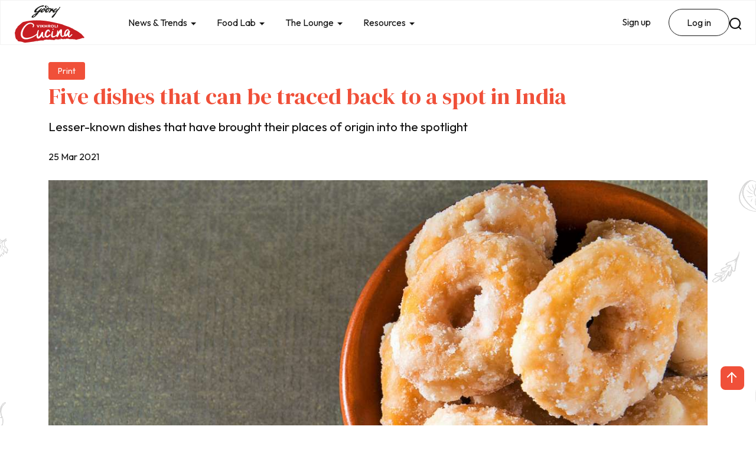

--- FILE ---
content_type: text/html; charset=UTF-8
request_url: https://www.vikhrolicucina.com/prints/features/five-dishes-that-can-be-traced-back-to-a-spot-in-india
body_size: 15184
content:
<!doctype html>
<html>
  <head>
    <meta charset="UTF-8" />
    <meta name="viewport" content="width=device-width, initial-scale=1.0" />
	<link rel="shortcut icon" href="https://www.vikhrolicucina.com/public/front_assets/images/faviconvc.ico">
	<link rel="apple-touch-icon-precomposed" href="https://www.vikhrolicucina.com/public/front_assets/images/apple-touch-icon.png">
	<link rel="apple-touch-icon-precomposed" sizes="72x72" href="https://www.vikhrolicucina.com/public/front_assets/images/apple-touch-icon-72x72.png" />
	<link rel="apple-touch-icon-precomposed" sizes="114x114" href="https://www.vikhrolicucina.com/public/front_assets/images/apple-touch-icon-114x114.png" />

    <!-- Google Font  -->
    <link href="https://fonts.googleapis.com/css2?family=DM+Serif+Display:ital@0;1&family=Outfit:wght@100..900&display=swap" rel="stylesheet">

	<!-- ShareThis Script -->
	<script type='text/javascript' src='https://platform-api.sharethis.com/js/sharethis.js#property=595252f4779d2a00128628cf&product=inline-share-buttons' async='async'></script>


	<link href="https://www.vikhrolicucina.com/public/tmp/5b7ab65505d829ecbc41f28f3b208218dabee4ddc4f127b18c5fbb5492ebe69f.css"  media="all" rel="stylesheet" /> 
<!-- Google Tag Manager -->
<script>(function(w,d,s,l,i){w[l]=w[l]||[];w[l].push({'gtm.start':
new Date().getTime(),event:'gtm.js'});var f=d.getElementsByTagName(s)[0],
j=d.createElement(s),dl=l!='dataLayer'?'&l='+l:'';j.async=true;j.src=
'https://www.googletagmanager.com/gtm.js?id='+i+dl;f.parentNode.insertBefore(j,f);
})(window,document,'script','dataLayer','GTM-M669BMZ');</script>
<!-- End Google Tag Manager -->

<title>Vikhroli Cucina</title>

<!-- Swiper CSS -->
<link rel="stylesheet" href="https://www.vikhrolicucina.com/public/front_assets/ckeditor5/ckeditor5.css">
<script src="https://www.google.com/recaptcha/api.js?render=6LdgbAwrAAAAAEwWl1-lzeZEIMuhdt5JcvgvK_xl"></script>
<meta name="csrf-token-name" content="csrf_test_name">
<meta name="csrf-token-hash" content="8459b5d4a91d9f09ea35bfe48fa2e73c">



                              <script>!function(e){var n="https://s.go-mpulse.net/boomerang/";if("False"=="True")e.BOOMR_config=e.BOOMR_config||{},e.BOOMR_config.PageParams=e.BOOMR_config.PageParams||{},e.BOOMR_config.PageParams.pci=!0,n="https://s2.go-mpulse.net/boomerang/";if(window.BOOMR_API_key="DS7HS-ST77F-KTWEL-8ZNF7-Q2BLF",function(){function e(){if(!o){var e=document.createElement("script");e.id="boomr-scr-as",e.src=window.BOOMR.url,e.async=!0,i.parentNode.appendChild(e),o=!0}}function t(e){o=!0;var n,t,a,r,d=document,O=window;if(window.BOOMR.snippetMethod=e?"if":"i",t=function(e,n){var t=d.createElement("script");t.id=n||"boomr-if-as",t.src=window.BOOMR.url,BOOMR_lstart=(new Date).getTime(),e=e||d.body,e.appendChild(t)},!window.addEventListener&&window.attachEvent&&navigator.userAgent.match(/MSIE [67]\./))return window.BOOMR.snippetMethod="s",void t(i.parentNode,"boomr-async");a=document.createElement("IFRAME"),a.src="about:blank",a.title="",a.role="presentation",a.loading="eager",r=(a.frameElement||a).style,r.width=0,r.height=0,r.border=0,r.display="none",i.parentNode.appendChild(a);try{O=a.contentWindow,d=O.document.open()}catch(_){n=document.domain,a.src="javascript:var d=document.open();d.domain='"+n+"';void(0);",O=a.contentWindow,d=O.document.open()}if(n)d._boomrl=function(){this.domain=n,t()},d.write("<bo"+"dy onload='document._boomrl();'>");else if(O._boomrl=function(){t()},O.addEventListener)O.addEventListener("load",O._boomrl,!1);else if(O.attachEvent)O.attachEvent("onload",O._boomrl);d.close()}function a(e){window.BOOMR_onload=e&&e.timeStamp||(new Date).getTime()}if(!window.BOOMR||!window.BOOMR.version&&!window.BOOMR.snippetExecuted){window.BOOMR=window.BOOMR||{},window.BOOMR.snippetStart=(new Date).getTime(),window.BOOMR.snippetExecuted=!0,window.BOOMR.snippetVersion=12,window.BOOMR.url=n+"DS7HS-ST77F-KTWEL-8ZNF7-Q2BLF";var i=document.currentScript||document.getElementsByTagName("script")[0],o=!1,r=document.createElement("link");if(r.relList&&"function"==typeof r.relList.supports&&r.relList.supports("preload")&&"as"in r)window.BOOMR.snippetMethod="p",r.href=window.BOOMR.url,r.rel="preload",r.as="script",r.addEventListener("load",e),r.addEventListener("error",function(){t(!0)}),setTimeout(function(){if(!o)t(!0)},3e3),BOOMR_lstart=(new Date).getTime(),i.parentNode.appendChild(r);else t(!1);if(window.addEventListener)window.addEventListener("load",a,!1);else if(window.attachEvent)window.attachEvent("onload",a)}}(),"".length>0)if(e&&"performance"in e&&e.performance&&"function"==typeof e.performance.setResourceTimingBufferSize)e.performance.setResourceTimingBufferSize();!function(){if(BOOMR=e.BOOMR||{},BOOMR.plugins=BOOMR.plugins||{},!BOOMR.plugins.AK){var n=""=="true"?1:0,t="",a="aofpnwaxzcoi62lrhfmq-f-e2be9042d-clientnsv4-s.akamaihd.net",i="false"=="true"?2:1,o={"ak.v":"39","ak.cp":"1675504","ak.ai":parseInt("1081845",10),"ak.ol":"0","ak.cr":10,"ak.ipv":4,"ak.proto":"h2","ak.rid":"6083a2a7","ak.r":44268,"ak.a2":n,"ak.m":"dscb","ak.n":"ff","ak.bpcip":"3.138.246.0","ak.cport":56338,"ak.gh":"23.192.164.143","ak.quicv":"","ak.tlsv":"tls1.3","ak.0rtt":"","ak.0rtt.ed":"","ak.csrc":"-","ak.acc":"","ak.t":"1769027929","ak.ak":"hOBiQwZUYzCg5VSAfCLimQ==28dRgcTaFHvPjFxp4oSTQvmVJsXM4XrUgspXlNHYv9y78htfnLDpjjZ2cmWis722I/TLr6mLACKj/EUSAm95fmpTSA8ItDWI9aM5OfxuF1NxeOwlZCTG89aoc/yYUvKsoF5QYlq4Oijh8HBY8ymKrzGeaLYbjHByAX+T+LxczPUTKKQaul2StjdGCKOiCzBynasmQGrJqs0Who4dUc+kvalh5TuCjE/BSh4l7RJeVZxZ/GMjBIhu/OAFcIcUNiskjhyk69SdZfoWpjAvnOR45WYGUCPjFG/li/E9d2+Lkf9GedUU7CJtaN0tE/LmLryg4/TBeyTpAvBD6I1pCS5IpT1Zpi3CtLYtwxH2+YI4A2WKra2vi/IuM5TdCj65/uZfVDhFtqi6ZenuVw94Th6yr3ZJJzp9iC5iaDT2Hngh+dk=","ak.pv":"3","ak.dpoabenc":"","ak.tf":i};if(""!==t)o["ak.ruds"]=t;var r={i:!1,av:function(n){var t="http.initiator";if(n&&(!n[t]||"spa_hard"===n[t]))o["ak.feo"]=void 0!==e.aFeoApplied?1:0,BOOMR.addVar(o)},rv:function(){var e=["ak.bpcip","ak.cport","ak.cr","ak.csrc","ak.gh","ak.ipv","ak.m","ak.n","ak.ol","ak.proto","ak.quicv","ak.tlsv","ak.0rtt","ak.0rtt.ed","ak.r","ak.acc","ak.t","ak.tf"];BOOMR.removeVar(e)}};BOOMR.plugins.AK={akVars:o,akDNSPreFetchDomain:a,init:function(){if(!r.i){var e=BOOMR.subscribe;e("before_beacon",r.av,null,null),e("onbeacon",r.rv,null,null),r.i=!0}return this},is_complete:function(){return!0}}}}()}(window);</script></head><body class="hero-anime">
<!-- Google Tag Manager (noscript) -->

<noscript><iframe src="https://www.googletagmanager.com/ns.html?id=GTM-M669BMZ"

height="0" width="0" style="display:none;visibility:hidden"></iframe></noscript>

<!-- End Google Tag Manager (noscript) -->

<script type="application/ld+json">
{
  "@context": "https://schema.org/",
  "@type": "WebSite",
  "name": "Vikhroli Cucina",
  "url": "https://www.vikhrolicucina.com",
  "potentialAction": {
    "@type": "SearchAction",
    "target": "https://www.vikhrolicucina.com/search?query={search_term_string}",
    "query-input": "required name=search_term_string"
  }
}
</script>


<div class="viewport">
<div class="main-container scroll-container" id="scroll-container"> 
    <header id="navbar_top" class="page__header fixed-top">
    <nav class="navbar bg-navbar navbar navbar-expand-lg justify-content-end inner-header header-container">
        <div class="container-fluid header-main-navbar position-relative">
            <a href="https://www.vikhrolicucina.com/" class="navbar-brand">
                <img src="https://www.vikhrolicucina.com/public/front_assets//images/vikhrolicucina-logo.svg" alt="Vikhroli Cucina"/>
            </a>

            <div class="main-navbar-row">      
                <div class="bot-navbar">
                    <button class="navbar-toggler" type="button"
                        data-bs-toggle="offcanvas" 
                        data-bs-target="#navbarOffcanvas"
                        aria-controls="navbarOffcanvas"
                        aria-expanded="false" aria-label="Toggle navigation">
                        <span class="navbar-toggler-icon"><img src="https://www.vikhrolicucina.com/public/front_assets//images/hamburger-icon.svg" alt="hamburger" /> <div>Menu</div></span>
                    </button>
                    <div class="offcanvas offcanvas-end bg-white" id="navbarOffcanvas"
                        tabindex="-1" aria-labelledby="offcanvasNavbarLabel">
                        <div class="offcanvas-header">
                        <h5 class="offcanvas-title text-light" id="offcanvasNavbarLabel">Menu</h5>
                        <button type="button" class="btn-close text-reset" data-bs-dismiss="offcanvas" aria-label="Close"></button>
                        </div>
                        <div class="offcanvas-body">          
                            <div class="navbar-nav justify-content-end flex-grow-1 accordion-menu" id="accordion-menu">
                                <li class="nav-item dropdown position-relative">  
                                   
                                        <a href="https://www.vikhrolicucina.com/news-trend" class="nav-link dropdown-toggle" data-bs-toggle="dropdown" aria-expanded="false">
                                        News & Trends             </a>
                                        <!-- <span  class="dropdown-toggle" data-bs-toggle="dropdown" aria-expanded="true"></span>       -->
                                                                

                                    <div class="nav_items_list_container">
                                        <div class="nav_items_list_wrapper dropdown-menu fade-up">
                                            <div class="dropdown">                                              
                                                <ul class="nav_items_list">
                                                    <li><a class="dropdown-item only-mobile-nav" href="https://www.vikhrolicucina.com/news-trend">Overview</a></li>
                                                    <li><a class="dropdown-item" href="https://www.vikhrolicucina.com/news-trend/media-room"> Media room </a></li>
                                                    <li><a class="dropdown-item" href="https://www.vikhrolicucina.com/news-trend/video-gallery"> Videos </a></li>
                                                </ul>
                                            </div>
                                        </div>    
                                    </div>   
                                    
                                </li>
                                <li class="nav-item dropdown position-relative">
                                   
                                        <a href="https://www.vikhrolicucina.com/food-lab" class="nav-link dropdown-toggle" data-bs-toggle="dropdown" aria-expanded="false">
                                            Food Lab</a>
                                        <!-- <span  class="dropdown-toggle" data-bs-toggle="dropdown" aria-expanded="true"></span>       -->
                                   

                                    
                              
                                    <div class="nav_items_list_container">
                                        <div class="nav_items_list_wrapper dropdown-menu fade-up">
                                            <ul class="nav_items_list">
                                                <li><a class="dropdown-item only-mobile-nav" href="https://www.vikhrolicucina.com/food-lab">Overview</a></li>
                                                <li><a class="dropdown-item" href="https://www.vikhrolicucina.com/food-lab/kitchen-gadgets-and-tools"> Kitchen gadgets and tools </a></li>
                                                <li><a class="dropdown-item" href="https://www.vikhrolicucina.com/food-lab/health-and-wellness"> Health and wellness </a></li>
                                                <li><a class="dropdown-item" href="https://www.vikhrolicucina.com/food-lab/kitchen-garden"> Kitchen garden </a></li>
                                                <li><a class="dropdown-item" href="https://www.vikhrolicucina.com/food-lab/kitchen-stories"> Kitchen stories </a></li>
                                                <li><a class="dropdown-item" href="https://www.vikhrolicucina.com/food-lab/tips-tricks"> Tips & tricks </a></li>
                                                <li><a class="dropdown-item" href="https://www.vikhrolicucina.com/food-lab/recipes"> Recipes </a></li>
                                                <li><a class="dropdown-item" href="https://www.vikhrolicucina.com/food-lab/kitchen-decor"> Kitchen decor </a></li>
                                            </ul>
                                        </div>
                                    </div>
                                    
                                </li>
                                <li class="nav-item dropdown position-relative">                                      
                                    <a href="https://www.vikhrolicucina.com/the-lounge" class="nav-link dropdown-toggle" data-bs-toggle="dropdown" aria-expanded="false">
                                    The Lounge</a>
                                    <!-- <span  class="dropdown-toggle" data-bs-toggle="dropdown" aria-expanded="true"></span>       -->                                  

                                    
                                    <div class="nav_items_list_container">
                                        <div class="nav_items_list_wrapper dropdown-menu fade-up">
                                            <ul class="nav_items_list">
                                                <li><a class="dropdown-item only-mobile-nav" href="https://www.vikhrolicucina.com/the-lounge">Overview</a></li>
                                                <li><a class="dropdown-item" href="https://www.vikhrolicucina.com/the-lounge/features"> Features </a></li>
                                                <li><a class="dropdown-item" href="https://www.vikhrolicucina.com/the-lounge/people"> People </a></li>
                                                <li><a class="dropdown-item" href="https://www.vikhrolicucina.com/the-lounge/travel"> Travel</a></li>
                                                <li><a class="dropdown-item" href="https://www.vikhrolicucina.com/the-lounge/restaurants-in-the-spotlight"> Restaurants in the spotlight </a></li>
                                                <li><a class="dropdown-item" href="https://www.vikhrolicucina.com/the-lounge/experiences"> Experiences </a></li>
                                                <li><a class="dropdown-item" href="https://www.vikhrolicucina.com/the-lounge/parenting"> Parenting </a></li>
                                                <li><a class="dropdown-item" href="https://www.vikhrolicucina.com/the-lounge/celebrity-columns"> Celebrity columns </a></li>
                                            </ul>
                                        </div>
                                    </div>
                                    
                                </li>
                                <li class="nav-item dropdown position-relative">
                                    <!-- <div class=" dropdown-toggle position-relative">
                                        <a href="https://www.vikhrolicucina.com/resources" class="nav-link">
                                           Resources
                                            <span href="#" data-bs-toggle="dropdown" aria-expanded="true"></span> 
                                        </a>                                    
                                    </div> -->

                                   
                                        <a href="https://www.vikhrolicucina.com/resources" class="nav-link dropdown-toggle" data-bs-toggle="dropdown" aria-expanded="false">
                                        Resources</a>
                                        <!-- <span  class="dropdown-toggle" data-bs-toggle="dropdown" aria-expanded="true"></span>       -->
                                   
                              
                                    <div class="nav_items_list_container">
                                        <div class="nav_items_list_wrapper dropdown-menu fade-up">
                                            <ul class="nav_items_list">
                                                 <li><a class="dropdown-item only-mobile-nav" href="https://www.vikhrolicucina.com/resources">Overview</a></li>
                                                <li><a class="dropdown-item" href="https://www.vikhrolicucina.com/resources/godrej-food-trends-report"> Godrej Food Trends Report </a></li>
                                                <li><a class="dropdown-item" href="https://www.vikhrolicucina.com/resources/cookbooks"> Cookbooks
                                                </a></li>
                                                <li><a class="dropdown-item" href="https://www.vikhrolicucina.com/resources/industry-insights"> Industry insights</a></li>
                                               
                                            </ul>
                                        </div>
                                    </div>
                                    
                                </li>
                                
                                
                                <div class="d-lg-none d-xl-none d-xxl-none mob-bot-nav">
                                <!-- <div class="before-login-btn ">
<div class="dropdown-before-login transition05">
<a class="nav-link" href="https://www.vikhrolicucina.com/signup"> Sign up </a>
<a class="nav-link" href="https://www.vikhrolicucina.com/login"> Log in </a>
</div>
</div>  -->
                                   
                                </div>
                                
                            </div>
                            
                        </div>
                    </div>  
                </div>  

                <div class="top-navbar">
                <div class="before-login-btn ">
<div class="dropdown-before-login transition05">
<ul class="list-unstyled">
                        <li class="nav-item">
                            <a class="nav-link" href="https://www.vikhrolicucina.com/signup"> Sign up </a>
                        </li>
                        <li class="nav-item ">
                            <a class="nav-link login-button" href="https://www.vikhrolicucina.com/login"> Log in </a>
                        </li>
                    </ul>
</div>
</div> 
                    

                    <div class="search-desk-click">
                        <div id="search">
                            <img src="https://www.vikhrolicucina.com/public/front_assets//images/search.svg" alt="Search Icon"/>
                        </div>
                    </div>
                    <form action="https://www.vikhrolicucina.com/search" id="search_form">
                    <div id="searchbox">
                        <svg class="magnify" viewbox="0 0 48 48"><path d="M31 28h-1.59l-.55-.55C30.82 25.18 32 22.23 32 19c0-7.18-5.82-13-13-13S6 11.82 6 19s5.82 13 13 13c3.23 0 6.18-1.18 8.45-3.13l.55.55V31l10 9.98L40.98 38 31 28zm-12 0c-4.97 0-9-4.03-9-9s4.03-9 9-9 9 4.03 9 9-4.03 9-9 9z" /></svg>
                        <svg id="searchbox-close" class="close" viewbox="0 0 24 24"><path d="M19,6.41L17.59,5L12,10.59L6.41,5L5,6.41L10.59,12L5,17.59L6.41,19L12,13.41L17.59,19L19,17.59L13.41,12L19,6.41Z" /></svg>
                        <input id="txttitle" name="query" type="text" placeholder="Search..." />
                    </div>
                    </form>
                </div>

            </div> 
        </div>
    </nav>
   </header>  <div id="loading" style="display:none">
		<img id="loading-image" src="https://www.vikhrolicucina.com/public/front_assets/images/loader-1a.gif" alt="Loading..." />
</div> 


<!-----Content ----->
<section id="main-content">       
<section class="common-space">
<div class="container">   
  <a id="printbtn" href="javascript:void(0)" class="readmore mb-2" onclick="printDiv('main-content')">Print</a>
  <!-- <a onclick="downloadpdf();" href="javascript:void(0)">PDF</a> -->
<!--===========Breadcrum===========-->    
<!--===========Recipes by Profile users===========-->  
<div class="row mb-4">
<div class="col-md-12 col-sm-12 col-12" data-aos="fade-up" data-aos-delay="150" data-aos-easing="linear" data-aos-duration="500">
  <div class="intro-box">
     <!-- <span class="borderRadius15 small-title px-2 py-1 text-uppercase mb-2 d-inline-block">Sponsored content</span>  -->
     <h1 class="vc-red font38">Five dishes that can be traced back to a spot in India</h1>
     <p>Lesser-known dishes that have brought their places of origin into the spotlight</p>
   
   <div class="row position-relative mt-4"> 
      <div class="col-md-4 col-sm-4 col-12 date-wrap my-2" data-aos="fade-up" data-aos-delay="150" data-aos-easing="linear" data-aos-duration="500">25 Mar 2021</div>
      <div class="col-md-8 col-sm-8 col-12" data-aos="fade-up" data-aos-delay="150" data-aos-easing="linear" data-aos-duration="500">                    
        
      </div>
   </div>                 
  </div> 
</div>
</div>  
</div>


<section class="content-with-bg root position-relative">   
<div class="background"></div>      

<div class="container"> 
 <!--SLIDER-->  
  <div class="my-4" data-aos="fade-up" data-aos-delay="150" data-aos-easing="linear" data-aos-duration="500">                                   
  <div id="img-video-carousel" class="carousel slide my-2" data-ride="carousel" data-interval="false">
      <div class="carousel-inner">
                  <div class="carousel-item active">
        <img class="d-block w-100" src="https://www.vikhrolicucina.com/uploads/stories/1616683286_indiandishes2.jpg" alt="">  
               
                     </div>  
                                         
     
      </div>
          </div> 
  
                     
 </div> 
 <!--Content-->
 <div class="row body-content">
    <div class="col-md-12 col-sm-12 col-12 ">
       <div class="position-relative blog_article">
       <p>The mellow yet mildly sweet <i>Indori poha</i>, spicy Bikaneri <i>bhujia,</i> &nbsp;the sugar-coated <i>Agra ka petha</i>. All three are very different dishes, yet there are common threads linking all of them. These dishes are what many of us have grown up eating. Indeed, for many, these are comfort food, while for others, even a single bite is enough to evoke a sense of nostalgia.</p><p>Foods such as these, which make us nostalgic, are expected to make a strong comeback this year, according to the Godrej Food Trends Report 2021. As Chef Anahita Dhondy Bhandari points out, “At the end of the day people look for a delicious meal. Yes, they might be conscious about eating right, and restaurants might be favoured for a theme or specific items, but what always does well is comfort food and familiar flavours.”</p><p>The other commonality is that all of these dishes can be traced back to the towns or cities that they were first made in, which isn’t something that many recipes in regional cuisines can boast of. And while there are several such iconic dishes which everyone knows of, the other lesser-known ones also deserve a mention. Here are a few.</p><h2>Silao khaja</h2><p>This flaky sweet is popular in Silao, a town between the famous Buddhist attractions of Rajgir and Nalanda in Bihar. The <i>khaja </i>consists of around 12-16 thin sheets of dough that are layered on top of the other and then fried. It is made with simple ingredients — wheat flour, <i>maida</i>, sugar, ghee, cardamom and <i>saunf</i>. <i>Silao khaja</i> got its Geographical Indication (GI) tag in 2018.</p><h2>Thoothukudi macaroon</h2><p>Not to be confused with the delicate French confectionery, Thoothukudi macaroons have a delicious charm of their own. These chewy delights are a popular confectionery in the seaport of Thoothukudi in Tamil Nadu. The Thoothukudi macaroon is made from only three ingredients — cashew nuts, sugar and eggs — and is traditionally baked in firewood ovens. It has a unique cone shape with a gently rounded base, a bulging middle and a pointed peak.</p><h2>Bandel cheese</h2><p>This indigenous regional cheese is named after Bandel, a small town near Kolkata. Its smoky aroma and salty flavour lend themselves well to salads and pasta. Bandel cheese is available in two varieties — plain and smoked — and usually comes in small rounds.</p><h2>Arcot makkan peda</h2><p>It looks like a gulab jamun, but it isn’t quite. The Arcot <i>makkan peda</i> is said to have originated in the Nawab of Arcot’s kitchens. Whether it did or not, the sweet treat is a rich affair. A dough made of <i>maida </i>and <i>khoya </i>is rolled into small balls and stuffed with chopped dry fruits such as raisins, pistachios, cashew nuts and almonds. The balls are fried in oil until they turn golden brown and then soaked in sugar syrup for at least 10 hours.</p><h2>Dharwad peda</h2><p>This rich, melt-in-the-mouth <i>peda </i>originated from Dharwad, a town in Karnataka, and has received the GI tag. According to popular lore, a Thakur family from Uttar Pradesh migrated to Dharwad and began making these milk-based sweets. Soon people began flocking to the family’s shop in the Line Bazar area to buy them. The brown-coloured <i>Dharwad pedas</i> are made from caramelised <i>khoya</i> and traditionally coated in <i>taagar </i>— a white powdery substance made using sugar and ghee.</p><p><i>Are there any other dishes you know of which can be traced back to one location in India? Share it with us in the comments below.</i></p>  
                <div class="tag-wrap py-2">
         <div class="row">
           <div class="col-md-12">                             
              <h6 class="source-sans text-uppercase bold mb-2 d-inline-block align-top mr-2">Tags</h6> 
              <div class="center" data-aos="fade-up" data-aos-delay="150" data-aos-easing="linear" data-aos-duration="500">
                                 <span class="tag tag-pill">Cheese</span>  
                                 <span class="tag tag-pill">regional cuisines</span>  
                                 <span class="tag tag-pill">quirky mithai</span>  
                                 <span class="tag tag-pill">Godrej Food Trends Report 2021</span>  
                                 <span class="tag tag-pill">lesser-known dishes</span>  
                                               
                 
              </div>
           </div> 
         </div>
        </div>
             </div>
    </div>
 </div>  
<!--You may also like-->
</div> 
</section>
</section>

<!--What would you like to do?-->
</section>
<div id="editor"></div>
<!-- ---Content End --- --> 
<script src="https://cdnjs.cloudflare.com/ajax/libs/jspdf/1.5.3/jspdf.min.js"></script>

<script language="javascript">
function printDiv(divName) {
var printContents = document.getElementById(divName).innerHTML;
var originalContents = document.body.innerHTML;
//document.getElementById('header').style.display = 'none';
//document.getElementById('footer').style.display = 'none';

document.body.innerHTML = printContents;
document.getElementById('printbtn').style.display='none';
window.print();
document.body.innerHTML = originalContents;
}

function downloadpdf() {

    var pdf = new jsPDF('p', 'pt', 'letter');
    pdf.setFont("courier");
pdf.setFontType("normal");
    // source can be HTML-formatted string, or a reference
    // to an actual DOM element from which the text will be scraped.
    source = $('#main-content')[0];

    // we support special element handlers. Register them with jQuery-style 
    // ID selector for either ID or node name. ("#iAmID", "div", "span" etc.)
    // There is no support for any other type of selectors 
    // (class, of compound) at this time.
    specialElementHandlers = {
        // element with id of "bypass" - jQuery style selector
        '#bypassme': function (element, renderer) {
            // true = "handled elsewhere, bypass text extraction"
            return true
        }
    };
    margins = {
        top: 80,
        bottom: 60,
        left: 40,
        width: 522
    };

    // all coords and widths are in jsPDF instance's declared units
    // 'inches' in this case
    pdf.fromHTML(
    source, // HTML string or DOM elem ref.
    margins.left, // x coord
    margins.top, { // y coord
        'width': margins.width, // max width of content on PDF
        'elementHandlers': specialElementHandlers
    },

    function (dispose) {
        // dispose: object with X, Y of the last line add to the PDF 
        //          this allow the insertion of new lines after html
        pdf.save('Test.pdf');
    }, margins);
}
</script>﻿<footer class="footer bg-dark-custom text-white position-relative">
    <div class="vikhrolicucina-footer-img">
            <picture>
                <source media="(min-width:993px)" srcset="https://www.vikhrolicucina.com/public/front_assets//images/vikhrolicucina-footer-img.webp">
                <source media="(max-width:992px)" srcset="https://www.vikhrolicucina.com/public/front_assets//images/vikhrolicucina-footer-img-mobile.webp">
                <img src="https://www.vikhrolicucina.com/public/front_assets//images/vikhrolicucina-footer-img.webp" alt="Logo" class="img-fluid">
            </picture>
        </div>

    <div class="footer-inner">
    <div class="container">
        <div class="row text-md-start">
            <div class="col-md-12 col-lg-8 col-xl-8 col-xxl-7 mb-4 offset-md-0 offset-lg-4 offset-xl-4 offset-xxl-5">
                <div class="footer-left">
                    <h2>Don't miss even a single exciting nugget from Vikhroli Cucina!</h2>
                    <h3 class="font-outfit">SUBSCRIBE TO OUR NEWSLETTER AND STAY UPDATED ON THE LATEST <br> FOOD TRENDS.</h3>
                    <div class="d-flex subscribe-row">
                        <input type="email" class="form-control newsletter-input" placeholder="Email Address" id="subscribenews" name="subscribenews">
                        <button class="btn btn-submit" onclick="submitnewsletter()"> <img src="https://www.vikhrolicucina.com/public/front_assets//images/send.svg" alt="send" class="img-fluid"> </button>
                    </div>
                    <span style="display:none;" id="loadingnews">please wait...</span>
                    <p id="resonsenews" style="display: none;"></p>
                 </div>
            </div>
        </div>
    </div>
    <div class="container-fluid footer-middle shadow-top">
        
        <div class="row">
            <div class="col-md-6">
             <img src="https://www.vikhrolicucina.com/public/front_assets//images/vikhrolicucina-logo-white.webp" alt="Logo" class="img-fluid">
            </div>
        </div>
        <div class="row mt-4">
            <div class="col-md-12 col-lg-4 footer-intro">               
                <p class="fs-sm">Vikhroli Cucina is a platform for food brands, writers, chefs, influencers, bloggers, food lovers and others to engage, network and collaborate. It is a destination to find curated content from stories, recipes, news and other gastronomic delights from food lovers, culinary chroniclers and experts in the industry.</p>
                <a href="https://www.vikhrolicucina.com/about-us" class="btn btn-outline-light rounded-pill px-5 py-3 mt-4">About Us</a>
            </div>

            <div class="col-md-4 col-lg-4 quicklinks-row">
                <h5 class="font-outfit">Quick Links</h5>
                <ul class="list-unstyled footer-list">
                    <li><a href="https://www.vikhrolicucina.com/food-lab">Food Lab</a></li>
                    <li><a href="https://www.vikhrolicucina.com/news-trend">News & Trends</a></li>
                    <li><a href="https://www.vikhrolicucina.com/the-lounge">The Lounge</a></li>
                    <li><a href="https://www.vikhrolicucina.com/resources">Resources</a></li>
                </ul>
            </div>

            <div class="col-md-4 col-lg-2 contactus-row">
                <h5 class="font-outfit">Contact Us</h5>
                <p> <a href="mailto:vikhrolicucina@vc.com">vikhrolicucina@gmail.com</a> </p>
            </div>
            
            <div class="col-md-4 col-lg-2 text-md-start followus-row">
                <h5 class="font-outfit followuson">Follow us on</h5>
                <ul class="list-unstyled social-icons">
                    <li><a href="https://www.facebook.com/VikhroliCucina" target="_blank"><img src="https://www.vikhrolicucina.com/public/front_assets/images/facebook.svg" alt="Facebook" class="img-fluid"></a></li>
                    <li><a href="https://www.youtube.com/@vikhrolicucina"><img src="https://www.vikhrolicucina.com/public/front_assets//images/youtube.svg" alt="youtube" class="img-fluid"></a></li>
                    <li><a href="https://www.instagram.com/vikhrolicucina"><img src="https://www.vikhrolicucina.com/public/front_assets//images/instagram.svg" alt="instagram" class="img-fluid"></a></li>
                </ul>
            </div>
        </div>
        <hr class="mt-4">
        <div class="text-start fs-sm">© <span id="year-foot">2026</span> Vikhroli Cucina</div>
    </div>
       </div>
</footer>
</div>
</div>

<a id="scroll-to-top" href="#" class="btn btn-primary btn-lg" role="button" title="" data-bs-toggle="tooltip" data-bs-placement="left" style="display: inline;"><i class="arrow-up"></i></a>

<div class="subscription-modal" id="subscriptionModal">
        <div class="modal-content">
            <button class="close-modal" id="closeModal"><svg xmlns="http://www.w3.org/2000/svg" width="38" height="38" viewBox="0 0 38 38" fill="none">
                <circle cx="19" cy="19" r="19" fill="#F05039"/>
                <line y1="-1.31944" x2="23.7757" y2="-1.31944" transform="matrix(-0.663312 0.748343 0.563628 0.826029 26.9167 11.6111)" stroke="white" stroke-width="2.63889"/>
                <line y1="-1.31944" x2="23.7757" y2="-1.31944" transform="matrix(0.663312 0.748343 -0.563628 0.826029 11.0833 11.6111)" stroke="white" stroke-width="2.63889"/>
                </svg></button>
            <div class="modal-content-in">
                <div class="section-title">
                    <h2 class="text-center heading vc-color">Never miss a story!</h2>
                    <p class="text-center text-uppercase subtitle">Subscribe to our newsletter and stay updated on the latest food trends. </p>
                </div>
               
                <form id="subscriptionForm" class="d-flex flex-wrap justify-content-center">
                    <div class="subscriptionForm d-flex flex-nowrap">
                        <div class="form-group">
                            <input type="text" class="form-control" placeholder="Full Name" name="emailsubs_full" required>
                        </div>
                        <div class="form-group">
                            <input type="email" class="form-control" placeholder="Email Address" name="emailsubs" id="emailsubs" required>
                        </div>      
                        <div class="form-group">
                            <button type="submit" id="submitButton" class="submit">Subscribe Now</button>
                        </div>    
                    </div>         
                    <div class="mt-3">
                        <label>
                            <input type="checkbox" id="agreeCheckbox"> I have read and agree to the <a href="https://www.vikhrolicucina.com/privacy-policy" class="vc-color" target="_blank">terms & conditions</a>.
                          </label>
                          <span style="display:none;" id="loadingnewspopup">please wait...</span>
                          <p id="resonsenewspopup" style="display: none;"></p>
                    </div> 
                </form>
            </div>
        </div>
    </div>

    <script type="text/javascript">
        var base_url =  'https://www.vikhrolicucina.com/';
        var forntend_path = 'https://www.vikhrolicucina.com/';
    </script>

     <script type="text/javascript" src="https://www.vikhrolicucina.com/public/front_assets/js/jquery-3.7.1.min.js"></script> <script type="text/javascript" src="https://www.vikhrolicucina.com/public/front_assets/js/bootstrap.bundle.min.js"></script> <script type="text/javascript" src="https://www.vikhrolicucina.com/public/front_assets/js/slick.js"></script> <script type="text/javascript" src="https://www.vikhrolicucina.com/public/front_assets/js/aos.js"></script> <script type="text/javascript" src="https://www.vikhrolicucina.com/public/front_assets/dist/jquery.validate.js?v=1"></script> <script type="text/javascript" src="https://www.vikhrolicucina.com/public/front_assets/js/custom.js"></script> <script type="text/javascript" src="https://www.vikhrolicucina.com/public/front_assets/js/form-common.js?v=9"></script> <script type="text/javascript" src="https://www.vikhrolicucina.com/public/front_assets/js/croppie.js"></script> <script type="text/javascript" src="https://www.vikhrolicucina.com/public/front_assets/js/exif-js.js"></script> <script type="text/javascript" src="https://www.vikhrolicucina.com/public/front_assets/js/form.js?v=15"></script> <script type="text/javascript" src="https://www.vikhrolicucina.com/public/front_assets/js/jquery.mCustomScrollbar.js"></script> <script type="text/javascript" src="https://www.vikhrolicucina.com/public/front_assets/js/revamp-common-script.js"></script> <script type="text/javascript" src="https://cdn.jsdelivr.net/npm/swiper@11/swiper-bundle.min.js"></script> 
<script src="https://www.vikhrolicucina.com/public/front_assets/js/select2.min.js"> </script> 
<script src="https://www.vikhrolicucina.com/public/front_assets/dist/jquery.validate.js?v=1"> </script> 

<script type="text/javascript"> 
$(document).ready(function(){

});
</script>
<style type="text/css">
  .errors{
    color:red;
  }
  a.cke_button__paste{
    display: none !important;
  }
  a.cke_button__pastetext{
    display:none !important;
  }
  a.cke_button__pastefromword{
    display:none !important;
  }
  a.cke_button__horizontalrule{
    display:none !important;
  }
  span.cke_combo__styles{
    display: none !important;
  }
 /* #cke_9{
   display: none;
  }
  #cke_14{
   display: none;
  }*/

</style>
<style>
#loading {
   width: 100%;
   height: 100%;
   top: 0;
   left: 0;
   position: fixed;
   display: block;
   opacity: 0.7;
   background-color: #fff;
   z-index: 99;
   text-align: center;
}

#loading-image {
  position: absolute;
  top: 50%; margin-top:-50px;
  z-index: 100; margin-left:-50px;
}

</style>

<!-- login modal -->   
<div class="modal fade " id="login_model" tabindex="-1" role="dialog" aria-labelledby="myModalLabel">   
<div class="modal-dialog max-width-900 modal-dialog-centered" role="document">
<div class="modal-content">  
<button class="close-modal" id="closeModal"  data-bs-dismiss="modal" aria-label="Close"><svg xmlns="http://www.w3.org/2000/svg" width="38" height="38" viewBox="0 0 38 38" fill="none">
                <circle cx="19" cy="19" r="19" fill="#F05039"/>
                <line y1="-1.31944" x2="23.7757" y2="-1.31944" transform="matrix(-0.663312 0.748343 0.563628 0.826029 26.9167 11.6111)" stroke="white" stroke-width="2.63889"/>
                <line y1="-1.31944" x2="23.7757" y2="-1.31944" transform="matrix(0.663312 0.748343 -0.563628 0.826029 11.0833 11.6111)" stroke="white" stroke-width="2.63889"/>
                </svg></button>
      
<div class="custom-modal  h-100">
<div class="sign-onboarding-form-outer padding-modal-big shadow-dark borderRadius3 ">              
<div class="text-center">                 
<h2 class="vc-red heading1">Welcome to Vikhroli Cucina</h2>
<h4 class="light source-sans">Where food Lovers Engage!</h4>
</div>

<div class="row sign-in-form">
<div class="col-md-6 col-sm-12 border-right sign-in-form-left">                    
<form name="login_form" type="post" id="login_form">
<div class="form-group">
  <label for="uname1">Username or Email</label> 
  <input type="email" id="email" class="form-control" name="user[email]" data-error="#errNm1">
<span id="errNm1" class="fixerror"></span>
</div>

<div class="form-group">
  <label>Password</label> 
  <input type="password" id="password" class="form-control" name="user[password]" data-error="#errNm2" autocomplete="off" onkeypress="if(event.keyCode==13) {loginForm1();}">
  <span id="errNm2" class="fixerror"></span>
</div>

<div class="form-check form-group">
  <label class="control control--checkbox">Keep me signed in
    <input type="checkbox" id="rememberme" name="remember_me">
    <div class="control__indicator"></div>
  </label>                            
</div>
<button type="button" class="readmore form-group" id="btnlogin1" onclick="loginForm1();">Sign in</button>
<span id="verifying" style="display: none;">Verifying...</span>
<span id="ajaxres"></span>
</form> 
<span id="server-response" style="color:red;"></span>
<a href="https://www.vikhrolicucina.com/forgotpassword" class="forgot-password">Forgot password?</a>
</div>

<div class="col-md-6 col-sm-12 sign-in-form-right">                   
<div class="outer-link ">                     
  <!-- <a id="fbSignIn" class="mb-4" href="#"><span>Continue with Facebook</span> </a> -->
  <a id="googleSignIn" href="https://accounts.google.com/o/oauth2/auth?response_type=code&redirect_uri=https%3A%2F%2Fwww.vikhrolicucina.com%2Flogin%2Fgoogle_login%2Findex&client_id=257241753461-dkonbncd6ceb1ru7uef9ntskg4u9c7i5.apps.googleusercontent.com&scope=https%3A%2F%2Fwww.googleapis.com%2Fauth%2Fplus.login+https%3A%2F%2Fwww.googleapis.com%2Fauth%2Fplus.me+https%3A%2F%2Fwww.googleapis.com%2Fauth%2Fuserinfo.email+https%3A%2F%2Fwww.googleapis.com%2Fauth%2Fuserinfo.profile&access_type=online&approval_prompt=auto"> <span>Continue with Google</span> </a>
</div>          

<div class="join-or-already-account text-center">Don't have an account yet?  <a href="https://www.vikhrolicucina.com/signup" class="readmore ml-2">Join now</a></div>          
</div>
</div>

<div class="text-center mt-5 note-box">By continuing, I agree to Vikhroli Cucina's <a href="https://www.vikhrolicucina.com/privacy-policy" target="_bank">Privacy Policy</a>.</div>
</div>
</div>
</div>     
</div>
</div>


<div class="modal fade product-modal" id="downloadModal" role="dialog" tabindex='-1' >
<div class="modal-dialog modal-lg modal-dialog-centered">
<div class="modal-content">
      <button type="button" class="close close-modal" data-bs-dismiss="modal"><svg xmlns="http://www.w3.org/2000/svg" width="38" height="38" viewBox="0 0 38 38" fill="none">
                <circle cx="19" cy="19" r="19" fill="#F05039"></circle>
                <line y1="-1.31944" x2="23.7757" y2="-1.31944" transform="matrix(-0.663312 0.748343 0.563628 0.826029 26.9167 11.6111)" stroke="white" stroke-width="2.63889"></line>
                <line y1="-1.31944" x2="23.7757" y2="-1.31944" transform="matrix(0.663312 0.748343 -0.563628 0.826029 11.0833 11.6111)" stroke="white" stroke-width="2.63889"></line>
                </svg></button>  
      <div class="custom-modal item clearfix">
        <div class="col-lg-12 col-md-12 col-sm-12 signup_section ">
           <h2 class="vc-color heading1 font-outfit">The most delicious food report is here!</h2>           
           <!-- <h4 class="light source-sans">Stay tuned for updates</h4> -->
                        <form class="download_form" id="download_form" action="https://www.vikhrolicucina.com/front/front/save_download_form">
              <input type="hidden" name="report_type" id="report_type">
              <div class="form-group">
                
                <input type="name" class="form-control" id="df_name" name="df_name" placeholder="Enter your name" required>
              </div>
              <div class="form-group">
                <input type="email" class="form-control" id="df_email" name="df_email" placeholder="Enter your email address" required>
              </div>
              <div class="form-group">
                <input type="tel" class="form-control" id="df_mobile" name="df_mobile" placeholder="Enter your mobile number" >
                <input type="hidden" name="csrf_test_name" value="8459b5d4a91d9f09ea35bfe48fa2e73c" />
              </div>
              <!-- <input type="submit" value="Download" class="notify-btn"/> -->
              <button type="submit" class="notify-btn dwn-btn " id="submitdownloadftr2022">Download</button>
            </form>
                  
            <div class="download-report">
                <h4 class="text-success" style="display: none;"></h4>
              <a  href="https://www.vikhrolicucina.com/uploads/pdf/GFTR-2024.pdf"  class="readmore show_download" target="_blank" style="display:none"   id="resourcesFTR2024">View Pdf</a>
              <div id="error-box" class="text-danger">

              </div>
            </div>
        </div>
    </div>      
</div>
</div>
</div>


<div class="modal fade product-modal" id="notify_me_model" role="dialog" tabindex='-1' >
<div class="modal-dialog modal-lg modal-dialog-centered">
<div class="modal-content">
      <button type="button" class="close light_box_close_button" data-bs-dismiss="modal" ></button>  
      <div class="custom-modal item clearfix">
        <div class="col-lg-12 col-md-12 col-sm-12 signup_section ">
           <h2 class="vc-red heading1">Don't miss the most delicious food report!</h2>           
           <h4 class="light source-sans">Launching this Friday, stay tuned!</h4>
           
           <form class="notify_me_form" id="notify_me_form" action="https://www.vikhrolicucina.com/front/front/save_notify">
              <div class="form-group">
                  <div>
                  
                  <input type="email" placeholder="Enter your email address" name="email" id="emailid" required />
                  <label for="email" class="text-danger email-error"></label>
                  </div>
                  <input type="submit" value="Notify me" class="notify-btn mt-3"/>
                
              </div>
           </form>
           <h4 class="text-success" style="display: none;"></h4>
           
        </div>
    </div>      
</div>
</div>
</div>
<div class="modal fade modal-center" id="thankyoumodal" role="dialog" aria-labelledby="myModalLabel">   
  <div class="modal-dialog max-width-700" role="document">
    <div class="modal-content">  
      <button type="button" class="close" data-dismiss="modal" aria-label="Close"></button>       
      <div class="modal-body  h-100 d-flex">
        <div class="text-left" id="thankfun">
          <h1 class="vc-red" >Yaay! Recipe submitted!</h1>
            <p>Thank you <a href="#">Vestibulum</a> for submitting your recipe. Our team will review it and update you on your registered email ID</p>
            <a href="https://www.vikhrolicucina.com/profile/myactivity" class="readmore borderRadius3">Okay</a>
        </div>
      </div>
    </div>     
 </div>
</div>
<script type="text/javascript">	 
$(window).on('load',function(){
  var delayMs = 1000; // delay in milliseconds    
  setTimeout(function(){
	  // $('#notify_me_model').modal('show');
  }, delayMs);
});    
</script>
  

<script type="text/javascript">	 
$( document ).ready(function() {
  var is_valid= $("#notify_me_form").validate({
    rules: {
      email: {
        required: true,
        email: true
      },
      messages: {
        email:"Please enter valid email."
      }
    }
  });

  $(document).on('submit','#notify_me_form',function(event){
    
    event.preventDefault();
    var notify_me_form = $(this);
    var actionUrl = notify_me_form.attr('action');
    if(is_valid.valid()){
        $('.notify-btn').attr('disabled');
        $.ajax({
            type: 'POST',
            url: actionUrl,
            data: notify_me_form.serialize(),
            dataType: "json",
            success: function(resultData) {
            
              if(resultData.status=='success'){
                $('#notify_me_form').hide();
                $('#notify_me_model .text-success').show();
                $('#notify_me_model .text-success').text(resultData.msg);
              }else if(resultData.status=='error'){
                $('#notify_me_model .email-error').show();
                $('#notify_me_model .email-error').text(resultData.msg);
                // email-error
              }
            }
        });
    }
    // return false;

  });
});


</script> 
<script type="text/javascript">
  // #img-video-carousel

  $( document ).ready(function() {
   //Open Popup to Download the Report

  $(document).on('click','.downloadreport',function(e){
    e.preventDefault();
    islogged = checkifloggedin();
    const csrfName = $('meta[name="csrf-token-name"]').attr('content');
    const csrfHash = $('meta[name="csrf-token-hash"]').attr('content');
    if(islogged == 1){ 
      $report_type=$(this).attr('data-type');
        grecaptcha.execute('6LdgbAwrAAAAAEwWl1-lzeZEIMuhdt5JcvgvK_xl', { action: 'download_report' }).then(function (token) {
        $.ajax({
            type: 'POST',
            data:{
              'report_type':$report_type,
              'gRecaptchaResponse': token,
              [csrfName]: csrfHash
            },
            url: base_url+'front/front/save_download_form',
            dataType: "json",
            success: function(resultData) {
              window.open(resultData.report_file, '_blank').focus();
            }
        });
      });
        return false;
    }else{
    var report_type=$(this).attr('data-type');
    $('#report_type').val(report_type);
    $('#downloadModal').modal('show');
    }
  });
    
    var download_form_validation=  $('#download_form').validate({ // initialize the plugin
        rules: {
          df_email: {
                required: true,
                email: true
            },
            df_name: {
                required: true,
               
            }, 
           
        }
    });

    $(document).on('submit','#download_form',function(event){
    event.preventDefault();
    var download_form = $(this);
    var actionUrl = download_form.attr('action');
    $('#error-box').html('');
    // notify-btn dwn-btn
    $('.notify-btn.dwn-btn').attr('disabled','disabled');
    $('.notify-btn.dwn-btn').html('<span class="spinner-border spinner-border-sm" role="status" aria-hidden="true"></span>Loading...');
    if(download_form_validation.valid()){
      grecaptcha.execute('6LdgbAwrAAAAAEwWl1-lzeZEIMuhdt5JcvgvK_xl', { action: 'download_report' }).then(function (token) {
      download_form.append('<input type="hidden" name="gRecaptchaResponse" value="' + token + '">');
        $.ajax({
            type: 'POST',
            url: actionUrl,
            data: download_form.serialize(),
            dataType: "json",
            success: function(resultData) {
            
              if(resultData.status=='success'){
               
                $('#download_form').hide();
                $('#downloadModal .text-success').show();
                $('#downloadModal .text-success').text(resultData.msg);
                $('.downloadModal input').html('');
                $('.show_download').show();
                $('.show_download').attr('href',resultData.report_file);
                
                // show_download
                // window.open(resultData.url, '_blank');
              }else if(resultData.status=='error'){
               
                $('#error-box').html(resultData.msg);
                $('.notify-btn.dwn-btn').html('Download');
                $('.notify-btn.dwn-btn').removeAttr('disabled');
              }
            }
        });
      });
    }
    // return false;

  });
  
  $(document).on('click', '.quiz-option-btn', function (event) {
    event.preventDefault();
    var $btn = $(this);
    var optionId = $btn.data('option-id');
    var $form = $('#quiz_form');
    var actionUrl = $form.attr('action');

    $('#selected_option_id').val(optionId);
    $('.quiz-option-btn').removeClass('active');
    $btn.addClass('active');
    $('#result').text('').removeClass('text-success text-danger');
    $('.spinner-box').removeClass('d-none');
    const csrfName = $('meta[name="csrf-token-name"]').attr('content');
    const csrfHash = $('meta[name="csrf-token-hash"]').attr('content');
    grecaptcha.execute('6LdgbAwrAAAAAEwWl1-lzeZEIMuhdt5JcvgvK_xl', { action: 'submit_quiz' }).then(function (token) {
      $form.append('<input type="hidden" name="gRecaptchaResponse" value="' + token + '">');
      $form.append('<input type="hidden" name="' + csrfName + '" value="' + csrfHash + '">');
      $.ajax({
        type: 'POST',
        url: base_url+'front/front/submit_quiz',
        data: $form.serialize(),
        dataType: "json",
        success: function (response) {
          $('meta[name="csrf-token-hash"]').attr('content', response.csrfHash);
          $('input[name="csrf_test_name"]').val(response.csrfHash);
          if (response.status === 'success') {
            $('#poll-results').empty(); // Clear previous results
            $('#poll-results').removeClass('d-none');
            $('#poll-options').addClass('d-none');
            response.results.forEach(function (item) {
      const percentage = item.percentage;
      const optionText = item.option_text;

      const resultHTML = `
        <div class="result-item mb-2">
          <div class="result-option fw-bold mb-1">${optionText}</div>
          <div class="progress">
            <div class="progress-bar bg-success" role="progressbar" style="width: 0%;" data-percentage="${percentage}"></div>
          </div>
          <div class="percentage-text mt-1">${percentage}%</div>
        </div>
      `;
      $('#poll-results').css('display', 'block');        
      $('#poll-results').append(resultHTML);
    });

    // Animate percentage bars
    $('.progress-bar').each(function () {
      const $this = $(this);
      const target = $this.data('percentage');
      $this.animate({ width: `${target}%` }, 1000);
    });

    $('#result').addClass('text-success').text(response.msg);
          } else {
            $('#result').addClass('text-danger').text(response.msg);
          }
        },
        error: function () {
          $('#result').addClass('text-danger').text('Something went wrong. Please try again.');
        },
        complete: function () {
          $('.spinner-box').addClass('d-none');
        }
      });
    });
  });

  $('.loggedindownload').click(function(e){
        const csrfName = $('meta[name="csrf-token-name"]').attr('content');
        const csrfHash = $('meta[name="csrf-token-hash"]').attr('content');
        $report_type=$(this).attr('data-type');
        grecaptcha.execute('6LdgbAwrAAAAAEwWl1-lzeZEIMuhdt5JcvgvK_xl', { action: 'download_report' }).then(function (token) {
        $.ajax({
            type: 'POST',
            data:{
              'report_type':$report_type,
              'gRecaptchaResponse': token,
              [csrfName]: csrfHash
            },
            url: base_url+'front/front/save_download_form',
            dataType: "json",
            success: function(resultData) {
              $('meta[name="csrf-token-hash"]').attr('content', resultData.csrfHash);
              window.open(resultData.report_file, '_blank').focus();
            }
        });
      });
        return false;
    });
  });
</script> 
<script>
$('.format1').change(function(){
  const csrfName = $('meta[name="csrf-token-name"]').attr('content');
  const csrfHash = $('meta[name="csrf-token-hash"]').attr('content');
    $.ajax({
      url:forntend_path+"stories/getFormat",
      type: "POST",
      dataType: "JSON",
      data: {'format':$(this).val(),[csrfName]: csrfHash},
      success: function (data) {
      //$('#format_ids').html(data.html)
      $('#medthod_div').html(data.html)
      $('meta[name="csrf-token-hash"]').attr('content', data.csrfHash);
     }
  });
});

$('.close-modal').on('click', function () {
    $('#login_model').modal('hide');
});
</script>

<script>
$('.format2').change(function(){
  const csrfName = $('meta[name="csrf-token-name"]').attr('content');
  const csrfHash = $('meta[name="csrf-token-hash"]').attr('content');
  var format = $(this).val()
    $.ajax({
      url:forntend_path+"recipe/getFormat",
      type: "POST",
      dataType: "JSON",
      data: {'format':$(this).val(),[csrfName]: csrfHash},
      success: function (data) {
      $('meta[name="csrf-token-hash"]').attr('content', data.csrfHash);
      $('input[name="csrf_test_name"]').val(data.csrfHash);
      $('#format_ids').html(data.html)
      if(format=='step'){
        $('#step_div_1').css('display','')
        $('#method_div').css('display','none')
      }
      else{
        $('#step_div_1').css('display','none')
         $('#method_div').css('display','')
      }
     }
  });
});
</script>
<script type="text/javascript">
    
      jQuery('<div class="quantity-nav"><div class="quantity-button quantity-up">+</div><div class="quantity-button quantity-down">-</div></div>').insertAfter('.quantity-num input');
      jQuery('.quantity-num').each(function() {
      var spinner = jQuery(this),
        input = spinner.find('input[type="number"]'),
        btnUp = spinner.find('.quantity-up'),
        btnDown = spinner.find('.quantity-down'),
        min = input.attr('min'),
        max = input.attr('max');

      btnUp.click(function() {
        var oldValue = parseFloat(input.val());
        if (oldValue >= max) {
          var newVal = oldValue;
        } else {
          var newVal = oldValue + 1;
        }
        spinner.find("input").val(newVal);
        spinner.find("input").trigger("change");
      });

      btnDown.click(function() {
        var oldValue = parseFloat(input.val());
        if (oldValue <= min) {
          var newVal = oldValue;
        } else {
          var newVal = oldValue - 1;
        }
        spinner.find("input").val(newVal);
        spinner.find("input").trigger("change");
      });

    });
</script>
<script type="text/javascript">    
$(function(){
$(".js-example-tags").select2({
  tags: true
});
});

$(".select-dropdown").on("click", function(event) {	
    $('html').one('click', function() {		
       $(".custom-select").removeClass("opened");
    });	

    $('.custom-select').not(this).removeClass('opened')
    $(this).parents(".custom-select").toggleClass("opened");
    event.stopPropagation();
});
</script>
<script src="https://www.vikhrolicucina.com/public/front_assets/js/fastselect.standalone.js"></script>
<script type="text/javascript">
    (function($){
       
    $('.multipleSelect').fastselect();                
    $(".meal-type-select-dropdown").on("click", ".meal-type-add-tag", function() {    
    if ( $(".meal-type-select-dropdown").hasClass("open") ) {
    $(".meal-type-select-dropdown").removeClass("open");
    } else {
    $(".meal-type-select-dropdown").addClass("open");
    }
    });
    
    //Meal Type Add Tags
    var meal_type  = [];
    meal_type[meal_type.length] = $('#meal_type').val();
    $(".meal-type-select-dropdown").on("click", ".meal-type-select-dropdown-menu > li", function() {
    if ( !$(this).hasClass("added") ) 
    {
    $(this).addClass("added");  
    $(".meal-type-tag-area").append('<div class="tag">' + $(this).text() + '<span>×</span></div>');
        meal_type[meal_type.length] = $(this).attr('data-value'); 
        
    }
    $('#meal_type').val(meal_type)
    });
    
    //Meal Type Remove Tags
    $(".meal-type-select-wrapper").on("click", ".tag > span", function() {
    $(this).parent().remove();    
    var objectText = $(this).parent().text().slice(0,-1); 
    var ids = $(".meal-type-select-dropdown-menu > li:contains('" + objectText + "')").attr('data-value');
    var nameArr = $('#meal_type').val().split(',');
    meal_type = $.grep(nameArr, function(value) {
        return value != ids;
    });  
    $(".meal-type-select-dropdown-menu > li:contains('" + objectText + "')").removeClass("added");
     $('#meal_type').val(meal_type)  
    });
    
     //occasion
    var occ_type  = [];
    occ_type[occ_type.length] = $('#occasion_type').val();
     $(".occasion-select-dropdown").on("click", ".occasion-add-tag", function() {    
    if ( $(".occasion-select-dropdown").hasClass("open") ) {
    $(".occasion-select-dropdown").removeClass("open");
    } else {
    $(".occasion-select-dropdown").addClass("open");
    }
    });
    
    //occasion Add Tags
    $(".occasion-select-dropdown").on("click", ".occasion-select-dropdown-menu > li", function() {
    if ( !$(this).hasClass("added") ) {
    $(this).addClass("added");  
    $(".occasion-tag-area").append('<div class="tag">' + $(this).text() + '<span>×</span></div>');
    occ_type[occ_type.length] = $(this).attr('data-value'); 
    }
    $('#occasion_type').val(occ_type)
    });
    
    //occasion Remove Tags
    $(".occasion-select-wrapper").on("click", ".tag > span", function() {
    $(this).parent().remove();    
    var objectText = $(this).parent().text().slice(0,-1);
    var ids = $(".occasion-select-dropdown-menu > li:contains('" + objectText + "')").attr('data-value');  
    var nameArr = $('#occasion_type').val().split(',');
    occ_type = $.grep(nameArr, function(value) {
        return value != ids;
    });
    $(".occasion-select-dropdown-menu > li:contains('" + objectText + "')").removeClass("added");
    $('#occasion_type').val(occ_type)
    });
    
    
    //health
    var health  = [];
    health[health.length] = $('#health_type').val(); 
     $(".health-select-dropdown").on("click", ".health-add-tag", function() {    
    if ( $(".health-select-dropdown").hasClass("open") ) {
    $(".health-select-dropdown").removeClass("open");
    } else {
    $(".health-select-dropdown").addClass("open");
    }
    });
    
    //health Add Tags
    $(".health-select-dropdown").on("click", ".health-select-dropdown-menu > li", function() {
    if ( !$(this).hasClass("added") ) {
    $(this).addClass("added");  
    $(".health-tag-area").append('<div class="tag">' + $(this).text() + '<span>×</span></div>');
    health[health.length] = $(this).attr('data-value'); 
    }
    $('#health_type').val(health)
    });
    
    //health Remove Tags
    $(".health-select-wrapper").on("click", ".tag > span", function() {
    $(this).parent().remove();    
    var objectText = $(this).parent().text().slice(0,-1); 
    var ids = $(".health-select-dropdown-menu > li:contains('" + objectText + "')").attr('data-value'); 
    var nameArr = $('#health_type').val().split(',');
    health = $.grep(nameArr, function(value) {
        return value != ids;
    });     
    $(".health-select-dropdown-menu > li:contains('" + objectText + "')").removeClass("added");
    $('#health_type').val(health)
    });
    
    //preparation
    var prep  = [];
    prep[prep.length] = $('#preparation_type').val(); 
     $(".preparation-select-dropdown").on("click", ".preparation-add-tag", function() {    
    if ( $(".preparation-select-dropdown").hasClass("open") ) {
    $(".preparation-select-dropdown").removeClass("open");
    } else {
    $(".preparation-select-dropdown").addClass("open");
    }
    });
    
    //preparation Add Tags
    $(".preparation-select-dropdown").on("click", ".preparation-select-dropdown-menu > li", function() {
    if ( !$(this).hasClass("added") ) {
    $(this).addClass("added");  
    $(".preparation-tag-area").append('<div class="tag">' + $(this).text() + '<span>×</span></div>');
    prep[prep.length] = $(this).attr('data-value'); 
    }
    $('#preparation_type').val(prep)
    });
    
    //preparation Remove Tags
    $(".preparation-select-wrapper").on("click", ".tag > span", function() {
    $(this).parent().remove();    
    var objectText = $(this).parent().text().slice(0,-1);  
    var ids = $(".preparation-select-dropdown-menu > li:contains('" + objectText + "')").attr('data-value');
    var nameArr = $('#preparation_type').val().split(',');
    prep = $.grep(nameArr, function(value) {
        return value != ids;
    });    
    $(".preparation-select-dropdown-menu > li:contains('" + objectText + "')").removeClass("added");
    $('#preparation_type').val(prep)
    });
        
    $(document).mouseup(function (e){
    var container = new Array();
    container.push($('.meal-type-select-dropdown, .occasion-select-dropdown, .health-select-dropdown, .preparation-select-dropdown')); 
    
    $.each(container, function(key, value) {
    if (!$(value).is(e.target) && $(value).has(e.target).length === 0) {
    //$(value).hide();
    $(this).removeClass('open');
    }
    });
    });
    
})(jQuery);
</script>
</body>
</html>

--- FILE ---
content_type: text/html; charset=utf-8
request_url: https://www.google.com/recaptcha/api2/anchor?ar=1&k=6LdgbAwrAAAAAEwWl1-lzeZEIMuhdt5JcvgvK_xl&co=aHR0cHM6Ly93d3cudmlraHJvbGljdWNpbmEuY29tOjQ0Mw..&hl=en&v=PoyoqOPhxBO7pBk68S4YbpHZ&size=invisible&anchor-ms=20000&execute-ms=30000&cb=1q9ecjd508z7
body_size: 48680
content:
<!DOCTYPE HTML><html dir="ltr" lang="en"><head><meta http-equiv="Content-Type" content="text/html; charset=UTF-8">
<meta http-equiv="X-UA-Compatible" content="IE=edge">
<title>reCAPTCHA</title>
<style type="text/css">
/* cyrillic-ext */
@font-face {
  font-family: 'Roboto';
  font-style: normal;
  font-weight: 400;
  font-stretch: 100%;
  src: url(//fonts.gstatic.com/s/roboto/v48/KFO7CnqEu92Fr1ME7kSn66aGLdTylUAMa3GUBHMdazTgWw.woff2) format('woff2');
  unicode-range: U+0460-052F, U+1C80-1C8A, U+20B4, U+2DE0-2DFF, U+A640-A69F, U+FE2E-FE2F;
}
/* cyrillic */
@font-face {
  font-family: 'Roboto';
  font-style: normal;
  font-weight: 400;
  font-stretch: 100%;
  src: url(//fonts.gstatic.com/s/roboto/v48/KFO7CnqEu92Fr1ME7kSn66aGLdTylUAMa3iUBHMdazTgWw.woff2) format('woff2');
  unicode-range: U+0301, U+0400-045F, U+0490-0491, U+04B0-04B1, U+2116;
}
/* greek-ext */
@font-face {
  font-family: 'Roboto';
  font-style: normal;
  font-weight: 400;
  font-stretch: 100%;
  src: url(//fonts.gstatic.com/s/roboto/v48/KFO7CnqEu92Fr1ME7kSn66aGLdTylUAMa3CUBHMdazTgWw.woff2) format('woff2');
  unicode-range: U+1F00-1FFF;
}
/* greek */
@font-face {
  font-family: 'Roboto';
  font-style: normal;
  font-weight: 400;
  font-stretch: 100%;
  src: url(//fonts.gstatic.com/s/roboto/v48/KFO7CnqEu92Fr1ME7kSn66aGLdTylUAMa3-UBHMdazTgWw.woff2) format('woff2');
  unicode-range: U+0370-0377, U+037A-037F, U+0384-038A, U+038C, U+038E-03A1, U+03A3-03FF;
}
/* math */
@font-face {
  font-family: 'Roboto';
  font-style: normal;
  font-weight: 400;
  font-stretch: 100%;
  src: url(//fonts.gstatic.com/s/roboto/v48/KFO7CnqEu92Fr1ME7kSn66aGLdTylUAMawCUBHMdazTgWw.woff2) format('woff2');
  unicode-range: U+0302-0303, U+0305, U+0307-0308, U+0310, U+0312, U+0315, U+031A, U+0326-0327, U+032C, U+032F-0330, U+0332-0333, U+0338, U+033A, U+0346, U+034D, U+0391-03A1, U+03A3-03A9, U+03B1-03C9, U+03D1, U+03D5-03D6, U+03F0-03F1, U+03F4-03F5, U+2016-2017, U+2034-2038, U+203C, U+2040, U+2043, U+2047, U+2050, U+2057, U+205F, U+2070-2071, U+2074-208E, U+2090-209C, U+20D0-20DC, U+20E1, U+20E5-20EF, U+2100-2112, U+2114-2115, U+2117-2121, U+2123-214F, U+2190, U+2192, U+2194-21AE, U+21B0-21E5, U+21F1-21F2, U+21F4-2211, U+2213-2214, U+2216-22FF, U+2308-230B, U+2310, U+2319, U+231C-2321, U+2336-237A, U+237C, U+2395, U+239B-23B7, U+23D0, U+23DC-23E1, U+2474-2475, U+25AF, U+25B3, U+25B7, U+25BD, U+25C1, U+25CA, U+25CC, U+25FB, U+266D-266F, U+27C0-27FF, U+2900-2AFF, U+2B0E-2B11, U+2B30-2B4C, U+2BFE, U+3030, U+FF5B, U+FF5D, U+1D400-1D7FF, U+1EE00-1EEFF;
}
/* symbols */
@font-face {
  font-family: 'Roboto';
  font-style: normal;
  font-weight: 400;
  font-stretch: 100%;
  src: url(//fonts.gstatic.com/s/roboto/v48/KFO7CnqEu92Fr1ME7kSn66aGLdTylUAMaxKUBHMdazTgWw.woff2) format('woff2');
  unicode-range: U+0001-000C, U+000E-001F, U+007F-009F, U+20DD-20E0, U+20E2-20E4, U+2150-218F, U+2190, U+2192, U+2194-2199, U+21AF, U+21E6-21F0, U+21F3, U+2218-2219, U+2299, U+22C4-22C6, U+2300-243F, U+2440-244A, U+2460-24FF, U+25A0-27BF, U+2800-28FF, U+2921-2922, U+2981, U+29BF, U+29EB, U+2B00-2BFF, U+4DC0-4DFF, U+FFF9-FFFB, U+10140-1018E, U+10190-1019C, U+101A0, U+101D0-101FD, U+102E0-102FB, U+10E60-10E7E, U+1D2C0-1D2D3, U+1D2E0-1D37F, U+1F000-1F0FF, U+1F100-1F1AD, U+1F1E6-1F1FF, U+1F30D-1F30F, U+1F315, U+1F31C, U+1F31E, U+1F320-1F32C, U+1F336, U+1F378, U+1F37D, U+1F382, U+1F393-1F39F, U+1F3A7-1F3A8, U+1F3AC-1F3AF, U+1F3C2, U+1F3C4-1F3C6, U+1F3CA-1F3CE, U+1F3D4-1F3E0, U+1F3ED, U+1F3F1-1F3F3, U+1F3F5-1F3F7, U+1F408, U+1F415, U+1F41F, U+1F426, U+1F43F, U+1F441-1F442, U+1F444, U+1F446-1F449, U+1F44C-1F44E, U+1F453, U+1F46A, U+1F47D, U+1F4A3, U+1F4B0, U+1F4B3, U+1F4B9, U+1F4BB, U+1F4BF, U+1F4C8-1F4CB, U+1F4D6, U+1F4DA, U+1F4DF, U+1F4E3-1F4E6, U+1F4EA-1F4ED, U+1F4F7, U+1F4F9-1F4FB, U+1F4FD-1F4FE, U+1F503, U+1F507-1F50B, U+1F50D, U+1F512-1F513, U+1F53E-1F54A, U+1F54F-1F5FA, U+1F610, U+1F650-1F67F, U+1F687, U+1F68D, U+1F691, U+1F694, U+1F698, U+1F6AD, U+1F6B2, U+1F6B9-1F6BA, U+1F6BC, U+1F6C6-1F6CF, U+1F6D3-1F6D7, U+1F6E0-1F6EA, U+1F6F0-1F6F3, U+1F6F7-1F6FC, U+1F700-1F7FF, U+1F800-1F80B, U+1F810-1F847, U+1F850-1F859, U+1F860-1F887, U+1F890-1F8AD, U+1F8B0-1F8BB, U+1F8C0-1F8C1, U+1F900-1F90B, U+1F93B, U+1F946, U+1F984, U+1F996, U+1F9E9, U+1FA00-1FA6F, U+1FA70-1FA7C, U+1FA80-1FA89, U+1FA8F-1FAC6, U+1FACE-1FADC, U+1FADF-1FAE9, U+1FAF0-1FAF8, U+1FB00-1FBFF;
}
/* vietnamese */
@font-face {
  font-family: 'Roboto';
  font-style: normal;
  font-weight: 400;
  font-stretch: 100%;
  src: url(//fonts.gstatic.com/s/roboto/v48/KFO7CnqEu92Fr1ME7kSn66aGLdTylUAMa3OUBHMdazTgWw.woff2) format('woff2');
  unicode-range: U+0102-0103, U+0110-0111, U+0128-0129, U+0168-0169, U+01A0-01A1, U+01AF-01B0, U+0300-0301, U+0303-0304, U+0308-0309, U+0323, U+0329, U+1EA0-1EF9, U+20AB;
}
/* latin-ext */
@font-face {
  font-family: 'Roboto';
  font-style: normal;
  font-weight: 400;
  font-stretch: 100%;
  src: url(//fonts.gstatic.com/s/roboto/v48/KFO7CnqEu92Fr1ME7kSn66aGLdTylUAMa3KUBHMdazTgWw.woff2) format('woff2');
  unicode-range: U+0100-02BA, U+02BD-02C5, U+02C7-02CC, U+02CE-02D7, U+02DD-02FF, U+0304, U+0308, U+0329, U+1D00-1DBF, U+1E00-1E9F, U+1EF2-1EFF, U+2020, U+20A0-20AB, U+20AD-20C0, U+2113, U+2C60-2C7F, U+A720-A7FF;
}
/* latin */
@font-face {
  font-family: 'Roboto';
  font-style: normal;
  font-weight: 400;
  font-stretch: 100%;
  src: url(//fonts.gstatic.com/s/roboto/v48/KFO7CnqEu92Fr1ME7kSn66aGLdTylUAMa3yUBHMdazQ.woff2) format('woff2');
  unicode-range: U+0000-00FF, U+0131, U+0152-0153, U+02BB-02BC, U+02C6, U+02DA, U+02DC, U+0304, U+0308, U+0329, U+2000-206F, U+20AC, U+2122, U+2191, U+2193, U+2212, U+2215, U+FEFF, U+FFFD;
}
/* cyrillic-ext */
@font-face {
  font-family: 'Roboto';
  font-style: normal;
  font-weight: 500;
  font-stretch: 100%;
  src: url(//fonts.gstatic.com/s/roboto/v48/KFO7CnqEu92Fr1ME7kSn66aGLdTylUAMa3GUBHMdazTgWw.woff2) format('woff2');
  unicode-range: U+0460-052F, U+1C80-1C8A, U+20B4, U+2DE0-2DFF, U+A640-A69F, U+FE2E-FE2F;
}
/* cyrillic */
@font-face {
  font-family: 'Roboto';
  font-style: normal;
  font-weight: 500;
  font-stretch: 100%;
  src: url(//fonts.gstatic.com/s/roboto/v48/KFO7CnqEu92Fr1ME7kSn66aGLdTylUAMa3iUBHMdazTgWw.woff2) format('woff2');
  unicode-range: U+0301, U+0400-045F, U+0490-0491, U+04B0-04B1, U+2116;
}
/* greek-ext */
@font-face {
  font-family: 'Roboto';
  font-style: normal;
  font-weight: 500;
  font-stretch: 100%;
  src: url(//fonts.gstatic.com/s/roboto/v48/KFO7CnqEu92Fr1ME7kSn66aGLdTylUAMa3CUBHMdazTgWw.woff2) format('woff2');
  unicode-range: U+1F00-1FFF;
}
/* greek */
@font-face {
  font-family: 'Roboto';
  font-style: normal;
  font-weight: 500;
  font-stretch: 100%;
  src: url(//fonts.gstatic.com/s/roboto/v48/KFO7CnqEu92Fr1ME7kSn66aGLdTylUAMa3-UBHMdazTgWw.woff2) format('woff2');
  unicode-range: U+0370-0377, U+037A-037F, U+0384-038A, U+038C, U+038E-03A1, U+03A3-03FF;
}
/* math */
@font-face {
  font-family: 'Roboto';
  font-style: normal;
  font-weight: 500;
  font-stretch: 100%;
  src: url(//fonts.gstatic.com/s/roboto/v48/KFO7CnqEu92Fr1ME7kSn66aGLdTylUAMawCUBHMdazTgWw.woff2) format('woff2');
  unicode-range: U+0302-0303, U+0305, U+0307-0308, U+0310, U+0312, U+0315, U+031A, U+0326-0327, U+032C, U+032F-0330, U+0332-0333, U+0338, U+033A, U+0346, U+034D, U+0391-03A1, U+03A3-03A9, U+03B1-03C9, U+03D1, U+03D5-03D6, U+03F0-03F1, U+03F4-03F5, U+2016-2017, U+2034-2038, U+203C, U+2040, U+2043, U+2047, U+2050, U+2057, U+205F, U+2070-2071, U+2074-208E, U+2090-209C, U+20D0-20DC, U+20E1, U+20E5-20EF, U+2100-2112, U+2114-2115, U+2117-2121, U+2123-214F, U+2190, U+2192, U+2194-21AE, U+21B0-21E5, U+21F1-21F2, U+21F4-2211, U+2213-2214, U+2216-22FF, U+2308-230B, U+2310, U+2319, U+231C-2321, U+2336-237A, U+237C, U+2395, U+239B-23B7, U+23D0, U+23DC-23E1, U+2474-2475, U+25AF, U+25B3, U+25B7, U+25BD, U+25C1, U+25CA, U+25CC, U+25FB, U+266D-266F, U+27C0-27FF, U+2900-2AFF, U+2B0E-2B11, U+2B30-2B4C, U+2BFE, U+3030, U+FF5B, U+FF5D, U+1D400-1D7FF, U+1EE00-1EEFF;
}
/* symbols */
@font-face {
  font-family: 'Roboto';
  font-style: normal;
  font-weight: 500;
  font-stretch: 100%;
  src: url(//fonts.gstatic.com/s/roboto/v48/KFO7CnqEu92Fr1ME7kSn66aGLdTylUAMaxKUBHMdazTgWw.woff2) format('woff2');
  unicode-range: U+0001-000C, U+000E-001F, U+007F-009F, U+20DD-20E0, U+20E2-20E4, U+2150-218F, U+2190, U+2192, U+2194-2199, U+21AF, U+21E6-21F0, U+21F3, U+2218-2219, U+2299, U+22C4-22C6, U+2300-243F, U+2440-244A, U+2460-24FF, U+25A0-27BF, U+2800-28FF, U+2921-2922, U+2981, U+29BF, U+29EB, U+2B00-2BFF, U+4DC0-4DFF, U+FFF9-FFFB, U+10140-1018E, U+10190-1019C, U+101A0, U+101D0-101FD, U+102E0-102FB, U+10E60-10E7E, U+1D2C0-1D2D3, U+1D2E0-1D37F, U+1F000-1F0FF, U+1F100-1F1AD, U+1F1E6-1F1FF, U+1F30D-1F30F, U+1F315, U+1F31C, U+1F31E, U+1F320-1F32C, U+1F336, U+1F378, U+1F37D, U+1F382, U+1F393-1F39F, U+1F3A7-1F3A8, U+1F3AC-1F3AF, U+1F3C2, U+1F3C4-1F3C6, U+1F3CA-1F3CE, U+1F3D4-1F3E0, U+1F3ED, U+1F3F1-1F3F3, U+1F3F5-1F3F7, U+1F408, U+1F415, U+1F41F, U+1F426, U+1F43F, U+1F441-1F442, U+1F444, U+1F446-1F449, U+1F44C-1F44E, U+1F453, U+1F46A, U+1F47D, U+1F4A3, U+1F4B0, U+1F4B3, U+1F4B9, U+1F4BB, U+1F4BF, U+1F4C8-1F4CB, U+1F4D6, U+1F4DA, U+1F4DF, U+1F4E3-1F4E6, U+1F4EA-1F4ED, U+1F4F7, U+1F4F9-1F4FB, U+1F4FD-1F4FE, U+1F503, U+1F507-1F50B, U+1F50D, U+1F512-1F513, U+1F53E-1F54A, U+1F54F-1F5FA, U+1F610, U+1F650-1F67F, U+1F687, U+1F68D, U+1F691, U+1F694, U+1F698, U+1F6AD, U+1F6B2, U+1F6B9-1F6BA, U+1F6BC, U+1F6C6-1F6CF, U+1F6D3-1F6D7, U+1F6E0-1F6EA, U+1F6F0-1F6F3, U+1F6F7-1F6FC, U+1F700-1F7FF, U+1F800-1F80B, U+1F810-1F847, U+1F850-1F859, U+1F860-1F887, U+1F890-1F8AD, U+1F8B0-1F8BB, U+1F8C0-1F8C1, U+1F900-1F90B, U+1F93B, U+1F946, U+1F984, U+1F996, U+1F9E9, U+1FA00-1FA6F, U+1FA70-1FA7C, U+1FA80-1FA89, U+1FA8F-1FAC6, U+1FACE-1FADC, U+1FADF-1FAE9, U+1FAF0-1FAF8, U+1FB00-1FBFF;
}
/* vietnamese */
@font-face {
  font-family: 'Roboto';
  font-style: normal;
  font-weight: 500;
  font-stretch: 100%;
  src: url(//fonts.gstatic.com/s/roboto/v48/KFO7CnqEu92Fr1ME7kSn66aGLdTylUAMa3OUBHMdazTgWw.woff2) format('woff2');
  unicode-range: U+0102-0103, U+0110-0111, U+0128-0129, U+0168-0169, U+01A0-01A1, U+01AF-01B0, U+0300-0301, U+0303-0304, U+0308-0309, U+0323, U+0329, U+1EA0-1EF9, U+20AB;
}
/* latin-ext */
@font-face {
  font-family: 'Roboto';
  font-style: normal;
  font-weight: 500;
  font-stretch: 100%;
  src: url(//fonts.gstatic.com/s/roboto/v48/KFO7CnqEu92Fr1ME7kSn66aGLdTylUAMa3KUBHMdazTgWw.woff2) format('woff2');
  unicode-range: U+0100-02BA, U+02BD-02C5, U+02C7-02CC, U+02CE-02D7, U+02DD-02FF, U+0304, U+0308, U+0329, U+1D00-1DBF, U+1E00-1E9F, U+1EF2-1EFF, U+2020, U+20A0-20AB, U+20AD-20C0, U+2113, U+2C60-2C7F, U+A720-A7FF;
}
/* latin */
@font-face {
  font-family: 'Roboto';
  font-style: normal;
  font-weight: 500;
  font-stretch: 100%;
  src: url(//fonts.gstatic.com/s/roboto/v48/KFO7CnqEu92Fr1ME7kSn66aGLdTylUAMa3yUBHMdazQ.woff2) format('woff2');
  unicode-range: U+0000-00FF, U+0131, U+0152-0153, U+02BB-02BC, U+02C6, U+02DA, U+02DC, U+0304, U+0308, U+0329, U+2000-206F, U+20AC, U+2122, U+2191, U+2193, U+2212, U+2215, U+FEFF, U+FFFD;
}
/* cyrillic-ext */
@font-face {
  font-family: 'Roboto';
  font-style: normal;
  font-weight: 900;
  font-stretch: 100%;
  src: url(//fonts.gstatic.com/s/roboto/v48/KFO7CnqEu92Fr1ME7kSn66aGLdTylUAMa3GUBHMdazTgWw.woff2) format('woff2');
  unicode-range: U+0460-052F, U+1C80-1C8A, U+20B4, U+2DE0-2DFF, U+A640-A69F, U+FE2E-FE2F;
}
/* cyrillic */
@font-face {
  font-family: 'Roboto';
  font-style: normal;
  font-weight: 900;
  font-stretch: 100%;
  src: url(//fonts.gstatic.com/s/roboto/v48/KFO7CnqEu92Fr1ME7kSn66aGLdTylUAMa3iUBHMdazTgWw.woff2) format('woff2');
  unicode-range: U+0301, U+0400-045F, U+0490-0491, U+04B0-04B1, U+2116;
}
/* greek-ext */
@font-face {
  font-family: 'Roboto';
  font-style: normal;
  font-weight: 900;
  font-stretch: 100%;
  src: url(//fonts.gstatic.com/s/roboto/v48/KFO7CnqEu92Fr1ME7kSn66aGLdTylUAMa3CUBHMdazTgWw.woff2) format('woff2');
  unicode-range: U+1F00-1FFF;
}
/* greek */
@font-face {
  font-family: 'Roboto';
  font-style: normal;
  font-weight: 900;
  font-stretch: 100%;
  src: url(//fonts.gstatic.com/s/roboto/v48/KFO7CnqEu92Fr1ME7kSn66aGLdTylUAMa3-UBHMdazTgWw.woff2) format('woff2');
  unicode-range: U+0370-0377, U+037A-037F, U+0384-038A, U+038C, U+038E-03A1, U+03A3-03FF;
}
/* math */
@font-face {
  font-family: 'Roboto';
  font-style: normal;
  font-weight: 900;
  font-stretch: 100%;
  src: url(//fonts.gstatic.com/s/roboto/v48/KFO7CnqEu92Fr1ME7kSn66aGLdTylUAMawCUBHMdazTgWw.woff2) format('woff2');
  unicode-range: U+0302-0303, U+0305, U+0307-0308, U+0310, U+0312, U+0315, U+031A, U+0326-0327, U+032C, U+032F-0330, U+0332-0333, U+0338, U+033A, U+0346, U+034D, U+0391-03A1, U+03A3-03A9, U+03B1-03C9, U+03D1, U+03D5-03D6, U+03F0-03F1, U+03F4-03F5, U+2016-2017, U+2034-2038, U+203C, U+2040, U+2043, U+2047, U+2050, U+2057, U+205F, U+2070-2071, U+2074-208E, U+2090-209C, U+20D0-20DC, U+20E1, U+20E5-20EF, U+2100-2112, U+2114-2115, U+2117-2121, U+2123-214F, U+2190, U+2192, U+2194-21AE, U+21B0-21E5, U+21F1-21F2, U+21F4-2211, U+2213-2214, U+2216-22FF, U+2308-230B, U+2310, U+2319, U+231C-2321, U+2336-237A, U+237C, U+2395, U+239B-23B7, U+23D0, U+23DC-23E1, U+2474-2475, U+25AF, U+25B3, U+25B7, U+25BD, U+25C1, U+25CA, U+25CC, U+25FB, U+266D-266F, U+27C0-27FF, U+2900-2AFF, U+2B0E-2B11, U+2B30-2B4C, U+2BFE, U+3030, U+FF5B, U+FF5D, U+1D400-1D7FF, U+1EE00-1EEFF;
}
/* symbols */
@font-face {
  font-family: 'Roboto';
  font-style: normal;
  font-weight: 900;
  font-stretch: 100%;
  src: url(//fonts.gstatic.com/s/roboto/v48/KFO7CnqEu92Fr1ME7kSn66aGLdTylUAMaxKUBHMdazTgWw.woff2) format('woff2');
  unicode-range: U+0001-000C, U+000E-001F, U+007F-009F, U+20DD-20E0, U+20E2-20E4, U+2150-218F, U+2190, U+2192, U+2194-2199, U+21AF, U+21E6-21F0, U+21F3, U+2218-2219, U+2299, U+22C4-22C6, U+2300-243F, U+2440-244A, U+2460-24FF, U+25A0-27BF, U+2800-28FF, U+2921-2922, U+2981, U+29BF, U+29EB, U+2B00-2BFF, U+4DC0-4DFF, U+FFF9-FFFB, U+10140-1018E, U+10190-1019C, U+101A0, U+101D0-101FD, U+102E0-102FB, U+10E60-10E7E, U+1D2C0-1D2D3, U+1D2E0-1D37F, U+1F000-1F0FF, U+1F100-1F1AD, U+1F1E6-1F1FF, U+1F30D-1F30F, U+1F315, U+1F31C, U+1F31E, U+1F320-1F32C, U+1F336, U+1F378, U+1F37D, U+1F382, U+1F393-1F39F, U+1F3A7-1F3A8, U+1F3AC-1F3AF, U+1F3C2, U+1F3C4-1F3C6, U+1F3CA-1F3CE, U+1F3D4-1F3E0, U+1F3ED, U+1F3F1-1F3F3, U+1F3F5-1F3F7, U+1F408, U+1F415, U+1F41F, U+1F426, U+1F43F, U+1F441-1F442, U+1F444, U+1F446-1F449, U+1F44C-1F44E, U+1F453, U+1F46A, U+1F47D, U+1F4A3, U+1F4B0, U+1F4B3, U+1F4B9, U+1F4BB, U+1F4BF, U+1F4C8-1F4CB, U+1F4D6, U+1F4DA, U+1F4DF, U+1F4E3-1F4E6, U+1F4EA-1F4ED, U+1F4F7, U+1F4F9-1F4FB, U+1F4FD-1F4FE, U+1F503, U+1F507-1F50B, U+1F50D, U+1F512-1F513, U+1F53E-1F54A, U+1F54F-1F5FA, U+1F610, U+1F650-1F67F, U+1F687, U+1F68D, U+1F691, U+1F694, U+1F698, U+1F6AD, U+1F6B2, U+1F6B9-1F6BA, U+1F6BC, U+1F6C6-1F6CF, U+1F6D3-1F6D7, U+1F6E0-1F6EA, U+1F6F0-1F6F3, U+1F6F7-1F6FC, U+1F700-1F7FF, U+1F800-1F80B, U+1F810-1F847, U+1F850-1F859, U+1F860-1F887, U+1F890-1F8AD, U+1F8B0-1F8BB, U+1F8C0-1F8C1, U+1F900-1F90B, U+1F93B, U+1F946, U+1F984, U+1F996, U+1F9E9, U+1FA00-1FA6F, U+1FA70-1FA7C, U+1FA80-1FA89, U+1FA8F-1FAC6, U+1FACE-1FADC, U+1FADF-1FAE9, U+1FAF0-1FAF8, U+1FB00-1FBFF;
}
/* vietnamese */
@font-face {
  font-family: 'Roboto';
  font-style: normal;
  font-weight: 900;
  font-stretch: 100%;
  src: url(//fonts.gstatic.com/s/roboto/v48/KFO7CnqEu92Fr1ME7kSn66aGLdTylUAMa3OUBHMdazTgWw.woff2) format('woff2');
  unicode-range: U+0102-0103, U+0110-0111, U+0128-0129, U+0168-0169, U+01A0-01A1, U+01AF-01B0, U+0300-0301, U+0303-0304, U+0308-0309, U+0323, U+0329, U+1EA0-1EF9, U+20AB;
}
/* latin-ext */
@font-face {
  font-family: 'Roboto';
  font-style: normal;
  font-weight: 900;
  font-stretch: 100%;
  src: url(//fonts.gstatic.com/s/roboto/v48/KFO7CnqEu92Fr1ME7kSn66aGLdTylUAMa3KUBHMdazTgWw.woff2) format('woff2');
  unicode-range: U+0100-02BA, U+02BD-02C5, U+02C7-02CC, U+02CE-02D7, U+02DD-02FF, U+0304, U+0308, U+0329, U+1D00-1DBF, U+1E00-1E9F, U+1EF2-1EFF, U+2020, U+20A0-20AB, U+20AD-20C0, U+2113, U+2C60-2C7F, U+A720-A7FF;
}
/* latin */
@font-face {
  font-family: 'Roboto';
  font-style: normal;
  font-weight: 900;
  font-stretch: 100%;
  src: url(//fonts.gstatic.com/s/roboto/v48/KFO7CnqEu92Fr1ME7kSn66aGLdTylUAMa3yUBHMdazQ.woff2) format('woff2');
  unicode-range: U+0000-00FF, U+0131, U+0152-0153, U+02BB-02BC, U+02C6, U+02DA, U+02DC, U+0304, U+0308, U+0329, U+2000-206F, U+20AC, U+2122, U+2191, U+2193, U+2212, U+2215, U+FEFF, U+FFFD;
}

</style>
<link rel="stylesheet" type="text/css" href="https://www.gstatic.com/recaptcha/releases/PoyoqOPhxBO7pBk68S4YbpHZ/styles__ltr.css">
<script nonce="UWbaS1kYtJEhRtpcg4lpcg" type="text/javascript">window['__recaptcha_api'] = 'https://www.google.com/recaptcha/api2/';</script>
<script type="text/javascript" src="https://www.gstatic.com/recaptcha/releases/PoyoqOPhxBO7pBk68S4YbpHZ/recaptcha__en.js" nonce="UWbaS1kYtJEhRtpcg4lpcg">
      
    </script></head>
<body><div id="rc-anchor-alert" class="rc-anchor-alert"></div>
<input type="hidden" id="recaptcha-token" value="[base64]">
<script type="text/javascript" nonce="UWbaS1kYtJEhRtpcg4lpcg">
      recaptcha.anchor.Main.init("[\x22ainput\x22,[\x22bgdata\x22,\x22\x22,\[base64]/[base64]/[base64]/bmV3IHJbeF0oY1swXSk6RT09Mj9uZXcgclt4XShjWzBdLGNbMV0pOkU9PTM/bmV3IHJbeF0oY1swXSxjWzFdLGNbMl0pOkU9PTQ/[base64]/[base64]/[base64]/[base64]/[base64]/[base64]/[base64]/[base64]\x22,\[base64]\x22,\x22XH7Dr8OuV8Orw7nCmGcWJAbDjSPDl8Kfw7zChMOXwqHDhwM+w5DDqm7Cl8Okw4sCwrjCoTpwSsKPKcKyw7nCrMOfPxPCvE9Hw5TCtcOywqlFw4zDq2fDkcKgYjkFIjU6aDsxY8Kmw5jCv19KZsOYw4suDsK/flbCocO8wrrCnsOFwo18AnIAJWo/czx0WMOew7Y+BA3CscOBBcOJw7QJcG/DrhfCm2LCscKxwoDDpFl/VHM9w4dpCSbDjQtEwq0+F8KHw5PDhUTCmsOHw7FlwofCncK3QsKKYVXCgsOEw7nDm8OgWcO6w6PCkcKdw40XwrQEwqVxwo/CpMO8w4kXwq7Dp8Kbw57Cth5aFsOaeMOgT03DnncCw6/CoGQlw5PDuTdgwroiw7jCvw7DpHhUAcKEwqpKP8O2HsKxPcKxwqgiw6vCigrCr8OjOFQyIAHDkUvCpgp0wqRBScOzFGp7c8O8wrvClH5QwqhSwqfCkAx0w6TDvWU/YhPCkcOHwpw0bcOiw57Ci8O8wrZPJXfDuH8dFXIdCcOBP3NWeFrCssOPeC1obnJZw4XCrcOAwpfCuMOrR30ILsKCwpI6wpY9w63Di8KsBzzDpRFWTcOdUA7CncKYLj7DisONLsKAw6NMwpLDlSnDgl/CoRzCknHCkVfDosK8CB8Sw4NMw74YAsKre8KSNxxEJBzCoAXDkRnDtWbDvGbDuMK5woFfwoLCoMKtHHLDtirCm8K9MzTCm0zDjMKtw7kjLMKBEG8Dw4PCgGrDhwzDrcKhc8OhwqfDsS8GTnHCsjPDi0LCtDIAXRrChcOmwqcRw5TDrMKNVw/CsTNOKmTDs8KSwoLDpkbDhsOFESnDp8OSDHFlw5VCw7fDlcKMYWXCrMO3Oy0AQcKqMx3DgBXDjcOAD23CkBkqAcKewqPCmMK0TMOmw5/Cujd3wqNgwpNpDSvChMOnM8KlwrpDIEZDCytqEcKpGCh/Uj/DsQBtAhxzwqDCrSHChsKOw4zDksOww5AdLDjCmMKCw5EvbiPDmsOjTAl6wrIsZGpKDsOpw5jDjMKZw4FAw4Y9XSzCkl5MFMKNw4dEa8Kkw4AAwqBVVMKOwqAKEx80w5xwdsKtw7FOwo/CqMKgIk7CmsK2VDsrw5Qsw71PaC3CrMObOHfDqQgsBiw+XjYIwoJWbiTDuB/DjcKxAxVTFMK9HMKcwqV3fSLDkH/Cm3wvw6MMZGLDkcOwwprDvjzDpMOEYcOuw5czCjVmDg3DmjJmwqfDqsOlBSfDsMKoGBR2DcOew6HDpMKow7HCmB7CicOQN1/Cv8Kyw5wYwpvCgA3CkMOKB8O5w4YfD3EWwqjCmwhGVx/DkAwwdgAew5Mtw7XDkcOsw4EUHB8XKTkAwoDDnU7CkGQqO8KoDjTDicOIRBTDqiPDvsKGTCVpZcKIw6bDrR0aw57Co8O+ScOiw7jCs8OPw5NkwqHDhMKEeh7ChFlSwpfDrMOtw5wcdSnDocO2f8K1w5cdP8O8w6vCmcO6w5/CssOtRcKUwoTDuMKqRDszViZaOEAmwpRlbxhBXVQCNcKUaMOtRXLDpsOvLAMUw6DDgC/[base64]/Ct8OHwo08w5PChcKXQ0LDqcK6Zg7CjXvCmzjDtQIPw7pwwrfDrxJXw6LDsEMMGwnCkRYnGGnDnD18w6jCr8OsSsOLwrXCtMK5F8KxIsKKw4Ehw45kwrHCpTDCtikawojCilZkwrbCqBvDgMOTMcObQkpqPcOKHyMawq/ChMOTw693ScKxRELCqiHDthXCssKSDxhtLsO7w53CgC3CmcOFwrzChHpvATzCiMKiw6jDiMO6wpLCo0hAwo7DlsOzwo5ow7osw4suGkw7w4fDjsKVWznCtcOgBhLDqV/CiMODaFFnwpcLw4lkw5V1wojDuSclw48PdcO/w7JowpDDlx9AQMOXwr7Cu8OHKcOzVVBOaG4zIS/CjcOLWMO3GsOew7ozTcOuA8KoYcKaI8OQwqjCpw/[base64]/Co8KLanjDgBU5w6MXTsKzc8OXPsKHwrcew6/CmB1Tw6gUw4ksw4kBwrpsYsOkJWNewolywoZ/KxDCoMOCw5rCuBciw4pEWsO6w7/DmsKBdxtJw5zCpm7CjyTDgcKNazIBwp/ClUImw7vCtQ9daVzDk8OwwqAtwrnCpsO/wqN2wqA0DsOzw5jCvHHCtsOXwozCm8OdwpBuw6YKCB/DnQhmwo0/w6FsHB/Cni42CMOUShNrZCTDncOUwprCuX/Ch8Osw71fOcK5I8K6wpEUw7LDhcKmTMKiw40pw6c3w71sdHrDgCFpwp4Rwo0Mwr/Dq8OGc8O6w4LDgDwhwrMgRsO8HwnCvSMVw653DRhhw43CkgBLXsKFNcOdYcK5UsKNNWfCiBTDrsOrMcKqfSfCgXzDp8K3PcK7w5cIW8KMf8K4w7XCmsKjwrQ/ZcOiwqfDgnPCvsOkw7rDn8OCZhc/DT7CiHzDsS9QL8OVNFDDmcKBwqBMBBsrw4TCg8K2eGnCvCN6wrbCsUlXLcK6b8Otw6ZxwqBqYAg8wonCgTfCpsKgHUwsUB4mDkbCqMO7cxTDhC/CpW87AMOew5XChMK0LERkwpY3wo7CqzodXUfCvDktwptTwp9MWmwHF8OewqjCi8KXwrA5w5zDi8KCDgnDpMOnw5Bgwr/CkivCpcOMHj7Cs8KKw75ow5Q3wrjCkcKIwqU1w6/CgEPDgcOPwq9NMVzClsKaeErDoFQpTGHCsMO3J8KSdMO8w5lVCcKZw7hMSzR/[base64]/CtMKTK8KgScKQfmLCnwTDg8KNw7fCrEQJw4cFw7bDoMOhwqlgwp7CtMKeB8KGXsKkOcKGQG/[base64]/Di8Kew7LDuCrCksKswooxwpHCn8KVw4LCl1F3w6nDrcOFFMKcZMO2I8OUP8K6w7VxwrvCpsOFw43CicKew53DpcOFbMK8w4YJw5BtPsK9w4U2wo7Dpj8eZ3Yjw7kZwopWDRtZfcOCwr7Cq8KNw6vDgwDDngQ0BsOzVcO/H8OYw53ChcOfUzDCrWV/ZhfDocOqbMKtflhYRcOpGUXCicO/[base64]/DpMO9WcKsIxfDrsKqwp9VwoEsw7XDhsOvwqHDj1wvw6EGwqcqXsKXJsO/HhYkesOzw73CrSQsbWTDj8K3eT5/e8KCVUAfwo10b0LDk8KXJ8KXcQfDhCvCq1AjbsKLwoFfCjgNDQTDusK9HGrDjsKPwpN3HMKLwpfDmsO4VMOPQcKVwrPCu8KfwqPDmBh2w6DCqcKLRcOjYMKpYMKKBlHDim3DoMONSsOtWCJZwrB6wrPCpGjDoWwTHcKtFn/CmkEAwqESEkfDv3nDtVXCkGnDh8OCw6/DpsOEwo/CpgDDrn3DjMOLwpRUJcOpw7g2w6zClk5Fwp9kAjfDokPDmMKKw7ogV2fDsyPDg8KcEkzDnFJDCFFzwphbFsKZw63CuMKwY8KdF2BZbx8SwpZXwqTDpcOlJl5xecK4w7gXw5ZPS2gLGXjDjcK4YjY7aS3Dq8Ovw6XDuVvCucO/[base64]/DrxbCsxPCrUXCgXXDiWBVRcKGTMKewqHDmcKMwpvDjifDo1DChGzChcKgw5shKgzDpx7CoxDCgMKgM8Oaw49ZwqkDUsOEckUgwphgDUELw7zDmcOYKcKxVxfDuW/CgcO1woLCqzlewqHDu17DoX4KRznDhVN/dBnDu8K1B8Ofw7s8w6Exw4c7VjVdLmvCqsK+w7fDvkxew6bCihXDiQ3DosKAw5hLGk1xA8KIw7vChMOSScKuw44TwpEmwpsCQcK2w6o8w4Iaw5UaAsObSXhsRsKjw6wNwo/DlcOmwrkow7XDqg/DjSTCusOrKCN+J8OJbcK6eGk1w7tRwqcAw5U9wpICwqTCnQbDrcO5DMOJw7Ruw4XCusKzWcKpw47DvhJbUFfCmjnChMKGK8KWPcOgBTZNw7U/w5jCkl8ZwoLDiGtRRMORbW3Cu8OABcOMQ1RyEsOYw7U7w5MZwqDDtzLDghlNw7oqbHHDmcK8w4XDrMKww5kIayYZw4Juwo/CuMOow488wp4ywrfCmUoWw59sw59ww6o8w6hiw6HCn8K9MnLDonlvw6thbgEXwoHCj8OPGsOrHm/DksOSJcK2wpvCgsOUHsK1w4jCoMOlwrZ8w74oDsKhw64DwoocTVN2MGlKH8OOR23DsMOiVcO+S8ODw7Qvw7MsQg43PcOhwrbDqXwdAMKawqbCpcO4w7vCmScuworDgG1nwpBpw4REw7/Dg8OTwpovd8KsE10MSj/CozhNw6t/PXhAw4HDicKow5/CvGRkw5HDpMOIbwXCqsOgw5/DvMOLw7TCr1LCpsOKCcK2OMOmwpzCuMKxwrvDisKHw6jDk8KdwptvPSoyw5bCi2PCgwoUWsKEesOiw4fDk8ObwpQ5wqbCocOew4AJcnZvKRAPw6JNw7rChcOLfsKMQgXCg8KIw4DCgcO0E8O5eMOAQMOxJsKEeFbDtkLCmVDDsmnCtMKEBhLDgA3DpcKrw5Bxw4/CkxAtworDjMOdecOYTVFTSn4ow5lVQsKCwrjDvyFdLsKQwp0tw7Z+JXPCllV4dWYgDRfCq19vdxbDowLDpWZpw4fDiEl/[base64]/Cl8OOTwFbwppiw5oyRcKJw7fCvcO5CsOjVjYtw77Ds8KOw6pJFMK3wowHw7HDgz9fcsOuewvDlsOcLijDsjnDtl7Cn8KYw6TDusKRNmXCl8O6JRAowpYhDyMvw74AUlTCgAfDpAUuLMOOZMKLw6/Dh0rDlMOKw7XDpFXDrG3DkAbCtcK7w7RTw74+IUgOPsK3wqXCsW/Cg8ODwp3CjxZvG1d7ZDrDimN3w4DDrAg5wpNmC3fCmcK6w4DDo8O5C1HDuQnCusKpTsO0eUchwqPDjsOywobCvG0eWsOyJMOwwobCmkrCih7DtCvCrzjCiApwCsOmEXlUYBMJwpREWcO/w5A6R8KDdAxpdDHCmiTChcKBNSHCkDoRG8KbF2/Cr8OhDmbDt8O5VsOCNiQww6/CpMOSQzXDq8OsVh7DnF0hw4AWw798w4cPwqI2w4wtbS/CoHjDpsOwWj88NEPCosKIwrRraHvCksK4cznCj2rDucKqKcOgOMK2BcKaw7BWwq/CoH/[base64]/[base64]/w41rw5XDhgPDn3ckwqFwCGPCllLCj8O6wrB1d1XDusKSwo3ChsOEw5F/[base64]/CmyDDicOow4AKwqp7X1ZVw4wcw6rDpQXDtyVBLsOwAiIawpdFPcKiFsODwrTCrQsVw65qw63CmxXDj3DCscOzanzDlzjDsm1mw4wScHTDosKSw4osMMKPw5/Dmm3CkHrCkR19d8KJcMOHKMODWCYLKyYTwp90w4/[base64]/[base64]/CmUdvwpJYa1fDpiHCvcKXw4TCo2XDnRLDqVwnf8Kwwo7DicKFw7PCjjEtw7PDucOQaxbClMOlw7PCv8OaTiQIwo/CmlI/P1kDw6rDgcOKwqjCvUBJNHHDigPDkMKGD8KaPydUw4XDlsKRI8K4wq5hw5JDw73CnELCrWosPxrDhsKDeMKwwoA/w5XDslzDh3I/w7fCiFTCksOvIFsQGD1Fak7DtH95wpPDmmrDs8Orw4LDqg/[base64]/[base64]/DpnfDvWA5LGFmw7jDg8Kvw6ogwr8eCcKnw7kPwpbCj8OOw5vDtxPDgMOow6zCoBwmPmLCuMO2w74easOLw70ew6bCkRAFw61iTU1nbMOEwrR3wrPCucKaw7Z/[base64]/wrosw4VzZ8OpwrkOIcKpw6TDlHTDgXjDjGk8w4xswpjDuBTDkcKvasOVwqvCtsKXw6gWLjfDjRdswqx3wpIAwodkw7wuHsKGATPCn8O5w6vCkcKiY0hHwqdTbCgHw73Cul7Cm3kvHMOeClPDvSTDpsK8wqvDnQMlw7XCp8K5w5ErasK/wrvDmBHDgknDoAERwrDCo2HDhSwBD8OKTcKXwp3Dm37DpR7DosOcwqcpwrl5PMOUw6Qfw40PbMK+wowuIMKlXAE6QMOIJ8K/fzhtw6MRwoDCj8OkwpRPwpTCmmjDoyoWMk/CqQfCg8Kgw7ckwpTDih3Cpi5hwrjCu8Kaw57Cij0JwoDDhnbCi8KFbsKDw5vDocKnwobDqE0+woJ2wp/CgsOvGcOCwpLClz0uLTZrRMKRwoZRZgsKwpp9R8Kpw6/DusOTOhHDu8Otc8K4f8KUPmUzwqbCg8KQbi7CocOQJEbCoMOhPMKcwq4zbTjCisK8wrvDmMOfR8Osw7wzwo0kX1BNInB0wrvCgMOCHAFbHcO6wo3CqMOOwoM4wpzDuFU2HMKXw51hcSzCs8Kvw6LDglLDuiHDqcKYw6BpYh11wpclw43Dl8Kkw7l3wpDDlRoWw4/[base64]/Dt0zDocOSwpUnwqpIwq/CiMOLYcO4dCfDucKEwqoBw55qw5dNw6lhw4krwoJuw4YiCXZCw78AK2UXQRvCmWMpw7nCk8Kjw4TCtsKOV8O8HMOQw6lpwqhPaUzCqycJFFYywpLDmy0nw6XDi8Kdwro+RQtbwpHCkcKTQXfCicK8CsKlaAbDkG4wAxvDgsOpSWN/bsKZaWnCqcKJccKJdy/DjXUYw7XDicOjOcOvwp3DjC/CqsK7FVHCgmMEw4l6wpkfwrV1c8OMWHkHVj4iw5YaGyfDtMKQH8OJwrXDhsOowopXG3PDo0jDvQVVXA7Di8OqJsK0wo8caMKpFcKvaMKFwroZbnowVC7DkMKEw5cywpPCp8K8wro0wqVBw4xmHMKRw49jB8Kbw4tmN2/Dg0R+BA/DqFDCoCx/w4HCrU3ClcKxw7bDhWYIScKKC10TYcKlQsOewoPCkcO4wogiwr3Cr8OJUBDDrElcwqrDsVxBZcKAwrFQwovCtwHCvwdoVBRkw6DCmMOAw4hKwpQnw5XDmsOsGSbDnMK3wrQjwqB3GMOZZg7CncORwoLCgMOEwovDmmQNw5vDgy0+wqEMcx/Cr8KwCi5YayM2IMKZWcOyBkpHOcKwwqXDgGh0wrN/LhTDh1BUwr3CjXTDocObHghYw5/CoVVqwqHCqjlNTmnDpjPCkQLCpcObwrvDl8Owf2LDkjDDisObIxRAw5bCql13wpkZdMKTHsOgWhZQwp1lWsKGKGY6w6oiwrnDpcK4EcO8Vi/ChCDDjXzDlmzDoMOsw6rDmMObwqVBOMOYLnZGZ1A6JQTCkB3CgC7CjnvDk05ZM8KSFcK3wpLCqSXDv1TDtcKVZA7DqMKqfsO2w4/DusOjccOvE8O1w6E5Exoew7fDmmrClsKGw7/CjG/ClXjDi3J7w6/CrcOuw5QwfcKow4vCtDHDiMO5KhnDk8O/[base64]/DmVLClsKvWDZDwrDDrcKVLRF/PcODLw4vwo9vw7VMOsOSw4DCpjkDwrANAnXDlDvDq8O9w5UmOMOPUMOcwoUaaizCosKJwpvCisK/wr3CvcKxb2HDrMKZQsKDw7E2QEl7CwLCocKXw4rDrMOYwoTDizssM1d2GDvCmcK9FsOgD8KXw5bDrcO0wpNfaMOwY8Kjw4rDp8Onw5fCvycTOMK4JRYaYMKMw5oEQ8K/YMKZw4LDt8KOFCVdLDXDhcOJYMKINkYzU3DChMOxCnpYPWVIwr5tw5cNPMOewp9jw67DriFGdWLCssO6w6ohwqE0GQgZw6rDkcKTDMKlVzrCosOow6vChsKtw4DDhcK8wqHCkBnDn8KRwrgGwqPCkMKlMVXCgB5+UsKKwq/[base64]/wp3Dk8K4wpdUVyfCg2hpwokAHcO+wq/CvXMtHWjDmsKaYsOQdQwrw6PDrmLCmWwdwql8w4TDhsOqTR8qF3YCMcORUsKZK8KZw6XDnMKewqQXwqkpa2bCuMKdKgQQwpHDgsKobgpva8OhDFTCjSoJwrkubMOdw54hwpRFHCNAIxg+w6oqacK9w7jDswc/eiHCucK8fRnCi8OMw4YTMAxPQXXDq0jDtcKOw4/ClsOXPMO5w5pVw5bChcKffsOIaMO3Xlpyw79+CsOpwpxtw5nColfCucK9FcK+wonCujvDkUzCoMOQYl9HwpIGbyjCllTDmgLChcKHCG5LwqTDu2vCkcKFw7rDvcK1aTopX8KcwpLCnQDDlMKKM0Vow6Ilwr3DlADCrRZ/[base64]/Cm8KVQsK7wpDDs8OEw59lwrtGNRQ4TGt1VgrDsC88XMKSw73CjVMJIyjDjnI+asKjw4DDuMKbUsKXwr1aw5V/wrnCgTw+w5MPeU9uUzcLKsOTIsO6wpZQwp/CusKZwopZIcKKwoB/VMOAwrw2ezg/wrh5w6TChsO1M8OiwrvDicO6w4bCv8O8dwUMPCHCkxlQK8OdwrDDoxnDsBTDuTTCtcOjwqUJPQ3Do2zCssKFRsOAw7sSw7cLw6bCjsOtwplLfAPCjg1ucCRGwqvDp8K+LsO9w4/CsCx5woUWOTnDt8KlRcOgacO1RsKvw5PDhXdvw7jCjsKMwpx1w5zCuWvDoMKdfsOYw5kowpPClQnDhmZ3a03Cr8Kzw6gTRVnCgDjDkMK/aRrDvCwUYgPDtBbDs8O3w7ABBi0cBsOaw5fCnUgBw7HClsOOw6QRwq53w40GwpAZKcKhwpfCn8ODw5UFPyZUT8K1WGjDkMK4IcKVw58ew5FJw40KXHIKwqnCssOWw5HDi1Ugw7ZXwrVCwr4Jwr3CsELCojHCt8KmVxPCnsOkIHHClcKGAm/CrcOufX5oVXFiwrrDmTUSw44Fw4dow74pw7tISQvCtGYGOcOAw7/CosOhU8K5dD7DlF4/w58ZwpLCtsOcM0YZw7jCnsKqI0bCgcKLw47CnkHDj8OPwrVZNMKIw6l2fAbDpMK9w4TDjQHClHHDoMKTJibCpsOGWCXDucKfwpcTwqfCrBNuwrDCi1bDnxvDucOYwqHDgUo+wrjDvsKSwojCgWnCvMKhwr7Dp8O1LsOPNQElR8OdTkcAK0Mhw5lPw7/DthrDg1jDs8O9LinCoznCq8OCNMKDwpPCncO2w6o/w4TDpk/CrDwxRn8Uw7/[base64]/wrLDmFVfDsOrHsKkOEHCpiHClDxpNznDoEBZP8OeFQTCtcOpwrtpPHrCpGXDjwzCusO8BcKHO8K7w5XDssOAwpZ1N15xwrHCq8OtEMOXFhkpw6IVw4DDrSo7wrjCgcK/wqzDo8OTw6QRFX0zHcOWesKLw7HCpMKtJRXDn8OKw6oddMKowrlww5obw6PCh8O5L8KeJ0J2VMK2dl7Cs8KwNW1Rwr0QwqpIRsONTcKvQRFGw5Mbw7/CtcK8aC/[base64]/DthDChWcBwpnDvcOjw7g3wq3Dols/NcKoc3kcw4ZbB8KZVh3CssKwYSHDm1UewpdETMO6FMK1w4g/[base64]/CpUM+EMOEw71iHTnDgsOoFsO0N3TCmkIDQB5Rb8OCPsKnwrIEVsOgw4zDhFZEw7fCoMODw6XChMK4w6LCvcKLYcOERsOfw4cvb8KBwpwPLsOSw7zDucKaTsOHwogFPMKVwpIlwrjCssKIT8OqAV3DuSk+Z8KQw6sdwr0xw5N/w712wovDnyB/dsKNBMOlwqE9wozDqsO7NcKRdw7DvcKTw7TCusKHwrh4BMKDw6rDvzwHG8OHwpIdU3ZgKsOcw4FUOgBgwqYnwoZ2wojDosK2w7t2w69hwo/CkQdIdsKVw5/CjMKtw77DiArCucKFZ1EBw7swLsOCw4VONXPCs3bCvhIlwpHDo2LDk2PCj8KcaMOgwrp5woLDkkvDukHDoMKjAgzDosOxdsKbw4HDgGhFDCzCu8OtSAbCuFtiw6bDpMKtUGDDgcOcwowBwq4MMsK9LMKUQXTCjGLCj2FWwoFQeW7CqcKZw43CvcOMw7/Ch8Opw4YqwrE5wpPCucK0wq/CoMO/wocKw5DCmw/Dn3N0w4vDrcKmw7PDhsKswrjDmMK0OVzCksK5JxcGN8O2ccKeB0/CgsKgw7NNw7PCi8OGwrfDtgZaVMKrJMKjwpTCj8KLMDHClBxdw6PDk8KKwq/Dp8KuwpMgwpkgwp3DhcOqw4jDrcKFGMKBRD7Dt8K3UMKQFm/DmcK/NnjCuMOeYUDDj8KofMOMd8OBwp4qw6URwptJwrrDuzvCsMOQTsKUw5HDuw7DmF8PGADCtFEJfGzDqiPCsnXDsi/DrMKOw6low7vCvsObwoA1w7UYRlIbwrI0UMOZdsOoH8Khwr4Dw409w6/[base64]/[base64]/DicOxwo/[base64]/IsOsCsODw53CoMOlRjHCokzClsK7w40Dwrpkw5RcUFggZjdpwoLCjjDDsBxMYh9iw6gjVSAiQsOjGFpPw7l3FjBbw7UcKsKaLcKCXD/[base64]/[base64]/ClcKcK8KfwpbDlngLwq/[base64]/Cs3AFZGpIXcO3wrbDt1N6a1PDvcKWUsONMsOMSyAeVxkWKCvCplLDpcKMw43Cu8Kxwr1Bw5HDuQfDuhrCrwzDsMOHwpzCkMKhwqQSwpF9IytyfV9Ow5vDmnLDvi3ClDzCg8KNMjhpUkg1wqgCwqh0DMKCw55dc3nCjcKnwpPCosKGM8KBaMKbw5/[base64]/QMKZw73CjsOBw4lRJsOJw7zCvsKHecKUZAXDuMOTwrLCoRrDsSjCr8KGwoXCk8OwHcO4wrLChMO3UH7Ct0PDmSbCmsO/w54bw4LDmggGwo9iw7BITMKbwrTCtlDDosKTGcObERZdT8OMPTvCvMKKMTpyJ8KzBcKVw6l2wrfCvxROHMO4w7ksR3rDnsK9w6nCgMOnw6R/w7fClHs3WMOow5xveQzDmcKERcKDw6fDssO/[base64]/w6xNc37Cm1x4InN9UlTCmXfDjcOjwqNhwqrCg8OLTcKqw5wvw7fDr3jCll/[base64]/CvRnDgiofw6nDsW7DnGVOacKLw5/[base64]/CmH3DmEHClsOaAmvDmcOFw73DtT8kZsKVwrcjVi4IXMOjw4LDjSjDsioPwqx/[base64]/DuwnCssK5woUWfMO0w5Z0woEZwr7DgsOlw4TCicKjFcOzPyUwH8KpDyEZa8Kfw5TDlhTCv8KFwqPCjsOtIxbCkSAccMOhFSPCucOpFMKURjnCmMOMR8O+JcKMwr7Dric7w4QRwp/[base64]/DhAhLwoTCr8OMMwLCusKQw7BewojDtzNmw5g0wqIrwq18w6LDk8O1UcOKwrk1wptCNsK1HMOrVSvChCTDj8OQc8OiWsOrwol1w5VFCcK0w4d6wodLw501DMK9wq/CuMOnBmwhw742wozDqMOfMcO7w67ClsKowr9pwqHDhsKew4nDrsO+PA4Dwo9Tw4ldJAxEwr9Kf8OiYcODwrpUwr98wp/CiMOUwokkIsK5woXCkMKwYmbDv8K/EypGw4QcfW/CvcOuVsO5wofDk8Kfw4nDpA4pw4PCjMKDwqkkw6bCoj7Dn8OHwovDnMKswqkSRwbCvnRBd8OgR8OsccKMPMKpT8O0w4RiBCDDkMKXX8OXdypvAMKxw6cKw6PCoMKQw6M/w5DDg8OYw7/[base64]/wrzCrQTCrMKieMK9wqvCoFbDpAs6FsKIf0vCgcKuw5ogwqzDrTLClHdKwqRgSnTDosKlLMOFwoXDmhtcbTtYesOnfsKSdUzCq8OrJMOWw4FFdMOawpZBR8OSwosLdRTDuMKnwoTDsMODw5xkez1mwr/CmXgEX1PCqQMbw4hFwoTDlCkmwoseQhR0w6dnwrHDtcOuwoDCnhQsw40/LcKEwqYAOsK1wpbCncKAX8O9w4YfXlQuw43Dq8K0UDLDssO3w5h7w6nDh0Udwq9RMcKewqLCp8K+PMKYGxTCmAp+D33CjMK+LEnDoUvDocKKwprDrMO9w5JLUx7CpW7CvA8Zwp07f8KXA8KWWFvDssK8w50Xwql5ckjCrEXCq8O8FBZYOgM9LEDCmsKbw5IKw6/CtsKAwq8vARcAMUZJXMOBFsOOw6EvbcKWw4k2wqoawrzCmVnDsU/CpMO9X28RwprCiiFawoPCg8KBwotNw5xlM8Ozw78XMsOFw5Eaw7TClcOUSsKjwpbDh8OQY8OABcKDa8KyPy7CmxbDvhhKw7rCgB9zIlnCpcOiAsOsw6dlwp1aXMOnwqXDu8KWQwTCgQM/w7LDrxnDuFoiwoRsw6LCvX0LQSI+w7HDt0V/wpzDucKCw7YcwqA9w6zCjcKuSAQwCATDp1xNVMO3HcOjS3bCncO+Bn4iw4XDuMO7w6bCm1/[base64]/w4w0w6F/w5PDn15WNWnCm8KDw6JOwpI9w43CkcKswp/DpMKRDcO7dRt4w5x0wrs0w4U7w4oMw5/Dnj7CjGbClMOYw4pePVdGwovDv8KSScOFfVE6wpkcGh8iTcOYfTsWXsOyAsODw43DscKnbWbDj8KHRQsSDnoJw6vDmW/CkkHDgVp4WsKiYnTDjmo2HsKgNMOMQsOxw7nDvsOAcUgiwrnChsKVw7daVg5SXEzCrxdPw4XCr8OYdX3CkWthEDnDulLDi8OZPhhqFlbDkVttw7MKwqbCssODwo/[base64]/CuVvCpSp7wpjCkFc2w4leVX5lwq/CvADDvsK0HRBsfHjDnzTDqsKxb1HDhsOfw5lJIzw3wrIYd8KrEsKhw5J+w6twQsOuUMKswq9ywovDsUfCgsKowqg6bsKwwqtzY2/CvmtTO8OxTsKAC8OfAsOvaHTDpxvDn0/Du1rDkzfDksONw5BVwqJ4w5fChcKhw43Dl2hAwpEaX8KRwprDtsKfwrHCqSp/QMKGUMKXw7EUJlzCncOswpFME8KCD8K0LW3DlsO4w4kiKhNAWRPDmyXDtsO3Kz7DjFhww5TCtzvDkAjDtMK3FX/Dl2DCrsKZeGwbwoUBw7kfTsOnSXVtw6PCl1fCn8KaN3/CgnrCmylUwpnDqlHChcOTwpzCoCRjb8K9E8KLw7ByVsKYw6YEdcKzwovCoiVdTiIwJE7DnSpJwrJaeWwYWzMaw6l2wobDiwEyF8OqM0XDvxnCkALCtMKURMOiw71PfmMcwoQac2sXcMOyfWcjwr7DkQ5aw692TcKJbB0EVsKQw73DssOvw4/[base64]/Ch2DDv354w5QBEMOyRFInwp7DqShSBmrCoUYUwobDqXHDgMKbw6PCpVovw4/[base64]/DncOmL8KBSjjDmm3DgcOsE8OjMlNUw6w1SMOnwqgDI8OfDhwLwqXCn8KSwrJ3woJnWHjDvQ4qwo7DpcKIwrfDlcKCwrACHTPCqcOcBH4WworDlMKoWjk4PsKbwqLChDzCkMONBVkuwo/[base64]/CgMKXCMKPVjfDvC/DssO6EcK/wrJ+wrvClMOMwrTDgRMQHWzDvXAuwqDCtMKkZMKRwqHDhS3CkcKOwpzDnMKhHGTCgcO+IkYmw4g2BnfDp8OIw77Dm8OwN0Z3wrwkw4vDhVF7w6sLXkTCpjNhw4TDulHDpR7DtcO2Sz/DsMOZw7zDkcKbw6ozQSorw7AiEsK0S8OwBWbCnMKYwqjCpMOKOcOQwp0JLcOdwo/Ch8KVw7FIKcKMXcOdcSfCoMOXwpMLwqV/wqHDoHHCmsO+w63CiUzDlcK+wpnDpMKzF8OTbWhtw5/CgzAmUMKowrvDksKYw4zCjsOXTsKjw73CiMK4L8OHwrnDtcO9wp/DvWgxJ0Mzw6PCnhfCiFwAw6MAORRkwrIZTsOywrIiwrHDjsK0HcKKI2FIQXXCucOOAwFHfMKLwqYxBcOtw4LDj38gcsK9GsOAw7nDlwPDrcOqw5ZDWcOEw5DCpBNywovCrcOFwrgvGCpvbMKaUQbCnFgPw6Aiw4jCjgPChx/DgMKiw4UTwp3CoWzChMKxw7TCmzzDq8KZacOSw60LQn/Co8O1FjVywr5pw7zCjcKrw6/CpMO9VcK4w459eWXDn8O1VsK/PcOCeMOtwrjCuBbCisKXw4vCnlBoGFUKw7FgRQzCgMKBV28vOXlIw6Z7w6DClcOaDjbCncKwPH/[base64]/w4bCgQ4kwoQ/BsKfwpXCgmHDmsOlVMOmwr/DogpnNUTDq8Otw6jDlhRRbVjDncOTIMK2w6lfwqzDn8KHRH/CmGbDuT3CpcKDwrLDogNMXsOWK8OtAMKbwq1XwpzCnSDDoMOkw5cvCsKvZsKgfsKTX8KMw5lSw6d/wqR9V8OEwonDiMKYw50LwqDCpsOgw4kLw44Xwp8lw6TDvXFww5gCw67DpsKawrHCmSjDtkPCvT7CgELDssOWw5rDs8KLwrYdJT4ZXhFiSSnCtQrDssKpw6XDpcKhHMKIw5lpJzDCg0s1ehPDiU1UZsK8N8OrAwnClmbDmxvCgzDDozfCpcO3JyJww7/DhMOiIkfChcKQc8OPwrlnwqHDmcOiw4nCrMO2w6PDgsO4GsK6emfDlsK3XWsPw4XDsjrClMKFIsKkw655w5/Cq8OEw5ogwrfDjExTJsOhw7YSElMVU2Q1aGppQsOVw4FBfTbDo1zCqxg+GzrCu8ORw4BFaGZwwrUrb29ZMSZTw6xiw5YiwoQqw6XCuxnDpE/Crx/ChxDDqWROOR85Z13ClhV6HMOYwrfDiWbCmcK5WsOvN8O5w6TDhsKfEMKww6VjwpDDnnLCpcKUUxMQFxE+wqJwLhoVw6IqwpBLIMOcKsOvwq8KEG/Crj7DsVvCpMOrw45TdjcBwpbDjcK5HsOkK8K5worChsK9aEZSJA7Cg33CrsKdTsODBMKFFkvCisKLbMOscMKhJ8O6wqfDoynDvVAhQ8OuwovDkTjDhjlBwoLDgsO/w7LCncOnIB7Cr8OJwqYaw5rDqsOzw7jDhhzDiMKFw6/DtRfCtMKfw6HDsVzDvcKzSj3Dt8KXwpPDiFHDnk/[base64]/Cum7DpnjDg0zDtWbDv3RJw6rChQLDtsOaw7fCoyfCqsOhXQhvw6Fcw4wkworDpcO0SnNiwp83wopbccKXU8OsXMOyWVdrScOrNDbDlMOMa8KpcSxEwrzDhsK1w6PDlsKiOkcnw55WFELDoEjDmcOqFcKowoTDgi3Cm8Orw6t4w6M9wqJPw75mw4PCjk5XwpkOZRx/wpnDj8KCwqTCvsKtwrTDmcKAw4I/a2YEYcK9w6swQHMpBxQEagHDisKMw5YvFsKowpw1NsKwf0bCtTjDqcOvwpnDp1Yhw4PDoQsYOMKxw5TDg18fRsKcUE7CqcKVw5HDqsOkLMOxR8KcwoDChxXCt3h+K27DscKcD8Ozwr/CjGvClMKyw5xIwrXCrUTChBLCscO9X8KGw5MmJMKRw5bDgMOrwpF9wobDmjXCvFt2FzVoLFElT8Oza0XDnCjDiMOewobDgMKww5Uhw5bDrRcxwqUBwrDCmcKZNwwxIcO+ccOeZcKOwrfCiMOgwrjCn3XCkFBwEsKjU8KjCsKATsO3w6/[base64]/Dk8Klw6vDuFnDhsOPJsOHw7PDisKwfzE9w5TCpMO9UFvDoGZ2w6jDig8HwqotIHfDtT1jw7YUJRjDuxfCujPCo0ZmZlEJA8Otw7h0OcKhVwTDtsONwrTDj8O7X8ORfsKbwpfDsCrDpcOoNHYew4/[base64]/CsjEaw4rCviUkMHvChMOjw7jCiWxEOMKmwoESw6bCmsKBwpfDm8OTJMO0woUbJMOEcsKGc8OzNlYtwrPCvcKAMMKZU0NFKsOSQC/CjcOPw60hfh/DpU3CtxzCosOnw5vDlQHCujLCgcOjwokHw6x+wpUxwrzCusKIwrXCkQpew5Z/P3LDmcKHwqtHfFIiVGRHSk3DncK0CXMGDTQWR8OuMMOWC8OvdhHCj8OgNA7ClcKnDsK1w7vDlyRaHjsiwoYmesO6wrHCqjBqF8KUVw3Dh8OWwo1/[base64]/w5Y4w6AhdVJVw4PDiEJsw6VVHsOlw7kEwoLDgX7CgCkIW8O/w4YIwp5fRsKfwo/CiCvDlyjDosOVw4PDr34SSHJpw7TDsDMzwqjChFPCigjCkkkjw7xFcMKNw50Cwo5Uw6c8IcKpw5DCucKLw4dcZnHDvMOzZQ8AAcKJccOKJA3DhsOdLcKrKgB2WcK6XXnCgsO2w4/DgsOODiLDk8Orw6DDtcKYBAsawoPCpE3Cm0IXw68iGcOtw58nwqdMcsK2wovCviLDlgIFwqnCoMKUOgbDm8Otw60AIMKwPB/DjErDtcOSw7DDtBHDncK1cAvDnzrDqR9CT8KGwqclw7wjw5YXwp9/wpAKVXBMIlpPMcKGw5HDnsKvX3fCuGLCiMO4w4RCwrXCosKFEDLCslVAZMO0A8ODCQXDr2AHZMOxIRDCuRTDsVY6w59BYm7CtiV5w7Y2ZhHDt2vDicKtTAvDuHfDsnfDgcOAM1xQTks4wqZkwo8uwpdfaBAZw4XCtcKxw5vDvhgXwp0mwp3Cg8O6w641w7nDs8O/[base64]/CrDAMw47DnWQOTMK6wrLDo2cxPTMrw5XDssO1Yy41O8OOTMK7w4HCumzDucOkMMOAw6xaw4vDtcKSw4zDl2HDqlDDlcOTw4LCqWjCunHCj8Kyw44Qw6J+wotueAgPw4nDo8Kvw7YawpDDk8KqcsOXwpNhLcOaw70rD33ChWFaw5hAw48Pw78UwrPCiMOODkLCg2fDiw/CjRPDgcOBwqLCscOSYsO8YMOOfFRnwpt1w6LCjkvDpMOrMsKmw48Bw4XDpihPO2fDjB/CsDZMwovDgDMyEjXDo8KWZhNRw5lcR8KYEmbCsDQrBMOBw4taw4fDgcKbYjPDt8O2wossUsOranzDh0Akw49Tw7V1K1FbwqzCgcOxwo8NWUk8I2TClsOnMMK1EsKgw5hRaHoJwpAyw57CqGkUwrbDs8KyIsOMEcKkMMKdan/CmnYxcHLDrMO0w6lqGMODw7HDqMK7XXjClyXDrMO9AcK6w5Iuwp7CqMKBwrDDnsKVWcOAw6fCpGkGUMOIwqPCgsOVM0jDt0kmLsOLJ2xJw5XDjMOXbWHDqml4UsODwrk3TG93PiTDksK9w6NxQcO6M1/[base64]/CnBHChhMyf8K/w7nCp8OQw7xVwpg8A8KSwpJFNyvDoixrGcO3A8KyeRIYw6RGVsOOcMKmw47CscODwoJRRg7CqcO9wozDnArDrBHDh8OkMMKSwrzDk2vDqXPDt0LCtFsSwpMVc8OWw77CiMO4w742wq3DkMO9YyIiw6F/X8OJZEBzwokiwqPDmlRFVHvDki3CosK/[base64]/CoMKvTgAvYMKXcsOjUcKnw4JBMsKGwok5IR/[base64]/DlzRnaw/DiUTDjVZ0wodMwoTDvcKrBBFuwpMKRsKuIxXDsVwZasK3wo3DpTTCtcKYwpIAVSvDsVJ7NUvCs3oQwp/ChS1Wwo3CjMOvaW/Cm8Oiw5nDuCJ1Izg/w5txGmXCk0wawo3Dv8KRwqPDojLDt8OiQ2/[base64]/CjGhECDlsbxPDnFrCkW7DmHoIwrNVw4TDmsO6Wmkjw5DDo8O/w48nG3HDrsKhFMOOU8OyA8KbwohmLmEqw40Ow4PDm1vDsMKpU8KRw6zCq8Khw7nDqyJFO0ogw4F0CcKzw4NyPi/Di0bCqcOBwoLCpcKgwofCnsKlLGTDrsKkw6PDj3fCl8O5K2XClcO3wq3DsHLClC0PwpU/w7nDrsONYGVnKD3CssKNwqLCv8KUf8OlS8OXBcKuXcKjK8ODSSrCkyFhB8KOwqjDn8Obwo/Cu38BHMOOwr/Du8KjGlpgwpLDksKMH1LCpFApfSLCnAosdcOYXxXDtgYwSCDChcKfSW7CvUkJw6x9NMO5IMKHw7nDhsKLwqN9wpPDiDbDu8K8w4jCvHQxwq/CjsOCw4pGwrZRP8KNwpUFB8KEFEMZw5DCu8K5w70UwrxFw43DjcKwe8OEScObIMKXXcKEw7draSzDl0vCssO5wrQ/LMOve8KiNgzDnsK0wpY6wobCvBnDsV/Cs8KAw555wrYNTsK4w4XDkcKdI8KabcKzwoLDqHEkw5IXDhdWwrpow50ow61uFSggw6zDghwTYMKCwrFCw6LDsSTCsApKL3zDj2XCpcObwqJpwrLCnhfDqsO6wqfCksOzZyRaw7PCpsO+TMKYw5TDmAnDml7CmsKLworDi8KTLFfDrW/CgXHDtcKjB8OZf0RCSFgXwonChix9w73DvsO0TMOuwoDDkERkw4B9c8Kmw6wiGTQKJxXCuVzCtU9xTsONw5NlacOKwq5zUwTCkTAAworDusOVP8KbRcOKMMK2w4XDnMKlw5R3wpxCRcOddQjDo2Ntw6HDjQ7Dqisqwp4BGcOewp1/wpvDn8OjwqRRbzMTwqPCjMO9aVTCq8KiR8Kbw5wYw5syL8OUFcOnAMKAw7tsUsOLFjnCpGYZYnofw4fCoUZTwrnCu8KQbcKMVcOZw6/Dv8OkF1fDicOHKGgow5XCjMK1bsKFAXXCk8KXG3PDusOBwp1vw5VKwonCncKQUlMqKsO6VhvCpk9dIsKaNj7DscKNw7JuO27CsB7CiCXCvDLDqG03w6pQwpbCj1DDu1EcSsOmICgZw6vDt8K2Hm/[base64]/[base64]/DgsOmwrQAIMK+I3vDlcOQwqbCsMKFw6BIIUh0OEsfwq/DpiAcw6waennDsibCmcK7PsOmwonDkiJIP3fCgCfDm2bDlsOIE8KCw6HDpyLDqjTDv8OWZ3M7bcOTEMK5aic6BQYMwonCoHB+w6nCtsKJwrgNw7bCuMKrw78XClMXKcOFw5PDvBJmRcOGRC47JQYbw7MtIsKRwpzDpxZEH2NPEMOGwoUmwp5Ywq/CvsOJw6IiecOecsO+QTbDisOSw5Igf8KvOFtXTsOudQ3DhwdJw7wfOcOsBMKiwpFOOQoSRcOKKw/DlD1hXC7CnAHCvSEwZcOjw77CuMKmeD5zwrg5wrsXw5ZdXFQ5wrY3wqjClD7DmcKJHxAwDcOuDDk0wqApYVkPJjs5RVkBCMKbRMOJZsO2LATCnizDk2gVwrIACSoAw6DCq8Kpw63DqcOqX3nDtAYdwpR4w4F9dsKKTwLDn3MuccOMJ8OAw6/CuMKefE9jBMKNDkl2w7HCoHkoZFYTSF1OaHUxM8KdR8KNwrAqNsOVSMOrBcK2J8OgAMKeIsKbD8KAw6Y0wqdETsOow4ceQBEkCgF5PcKZUzpICk5uwoHDmcO4w6dNw6ZZw6MGwqJoMCxff3zDi8KAwrE9Q2XDt8O+VcKmw5DDpcKi\x22],null,[\x22conf\x22,null,\x226LdgbAwrAAAAAEwWl1-lzeZEIMuhdt5JcvgvK_xl\x22,0,null,null,null,1,[21,125,63,73,95,87,41,43,42,83,102,105,109,121],[1017145,246],0,null,null,null,null,0,null,0,null,700,1,null,0,\[base64]/76lBhnEnQkZnOKMAhnM8xEZ\x22,0,0,null,null,1,null,0,0,null,null,null,0],\x22https://www.vikhrolicucina.com:443\x22,null,[3,1,1],null,null,null,1,3600,[\x22https://www.google.com/intl/en/policies/privacy/\x22,\x22https://www.google.com/intl/en/policies/terms/\x22],\x22aggqNN7vOhjILMmR3gpLV6PMPRadTyhcNeLwJAcbEt0\\u003d\x22,1,0,null,1,1769031533705,0,0,[203,250],null,[114,152,58,142,43],\x22RC-zrgI1kFr83irUg\x22,null,null,null,null,null,\x220dAFcWeA65Q6yQFGyWX4pEQCNRlnq-iSuoEE85QOAA9iMStbFFCeaXfko8DwmpjCI43NwbSXyO74QmhblVqWvwBobLHw2UTweEBg\x22,1769114333804]");
    </script></body></html>

--- FILE ---
content_type: text/javascript
request_url: https://www.vikhrolicucina.com/public/front_assets/js/form-common.js?v=9
body_size: 362
content:
//**================Check btn================**//  
$(".check-btn").click(function(){
	$(this).parents("li").toggleClass("check").siblings().removeClass('check');
	//$(".check-btn").parent('li').children().removeClass("check");
});

$(document).ready(function() {
if ($('[data-bs-toggle="tooltip"]').length) {
  $('[data-bs-toggle="tooltip"]').tooltip();
}
})
function create_custom_dropdowns() {
  $('.custom-select').each(function(i, select) {
    if (!$(this).next().hasClass('selectdropdown')) {
      $(this).after('<div class="selectdropdown ' + ($(this).attr('class') || '') + '" tabindex="0"><span class="current"></span><div class="list"><ul></ul></div></div>');
      var dropdown = $(this).next();
      var options = $(select).find('option');
      var selected = $(this).find('option:selected');
      dropdown.find('.current').html(selected.data('display-text') || selected.text());
      options.each(function(j, o) {
        var display = $(o).data('display-text') || '';
        dropdown.find('ul').append('<li class="option ' + ($(o).is(':selected') ? 'selected' : '') + '" data-value="' + $(o).val() + '" data-display-text="' + display + '">' + $(o).text() + '</li>');
      });
    }
  });
}


// Open/close
$(document).on('click', '.selectdropdown', function(event) {
  $('.selectdropdown').not($(this)).removeClass('open');
  $(this).toggleClass('open');
  if ($(this).hasClass('open')) {
    $(this).find('.option').attr('tabindex', 0);
    $(this).find('.selected').focus();
  } else {
    $(this).find('.option').removeAttr('tabindex');
    $(this).focus();
  }
});


// Close when clicking outside
$(document).on('click', function(event) {
  if ($(event.target).closest('.selectdropdown').length === 0) {
    $('.selectdropdown').removeClass('open');
    $('.selectdropdown .option').removeAttr('tabindex');
  }
  event.stopPropagation();
});

// Option click
$(document).on('click', '.selectdropdown .option', function(event) {
  $(this).closest('.list').find('.selected').removeClass('selected');
  $(this).addClass('selected');
  var text = $(this).data('display-text') || $(this).text();
  $(this).closest('.selectdropdown').find('.current').text(text);
  $(this).closest('.selectdropdown').prev('select').val($(this).data('value')).trigger('change');
});

// Keyboard events
$(document).on('keydown', '.selectdropdown', function(event) {
  var focused_option = $($(this).find('.list .option:focus')[0] || $(this).find('.list .option.selected')[0]);
  // Space or Enter
  if (event.keyCode == 32 || event.keyCode == 13) {
    if ($(this).hasClass('open')) {
      focused_option.trigger('click');
    } else {
      $(this).trigger('click');
    }
    return false;
    // Down
  } else if (event.keyCode == 40) {
    if (!$(this).hasClass('open')) {
      $(this).trigger('click');
    } else {
      focused_option.next().focus();
    }
    return false;
    // Up
  } else if (event.keyCode == 38) {
    if (!$(this).hasClass('open')) {
      $(this).trigger('click');
    } else {
      var focused_option = $($(this).find('.list .option:focus')[0] || $(this).find('.list .option.selected')[0]);
      focused_option.prev().focus();
    }
    return false;
  // Esc
  } else if (event.keyCode == 27) {
    if ($(this).hasClass('open')) {
      $(this).trigger('click');
    }
    return false;
  }
});

$(document).ready(function() {
  create_custom_dropdowns();
});




/*--=========CUSTOM SELECT BOX=========--*/
function readURL(input) {
	if (input.files && input.files[0]) {
		var reader = new FileReader();
		reader.onload = function(e) {
			$('#imagePreview').css('background-image', 'url('+e.target.result +')');
			$('#imagePreview').hide();
			$('#imagePreview').fadeIn(650);
		}
		reader.readAsDataURL(input.files[0]);
	}
}
$("#imageUpload").change(function() {
	readURL(this);
});
		
		
/*--===========UL INTO SELECT===========*/
(function($){
  if ($(window).width()  <= 990) {
	$("ul.edit-tab-list").on("click", ".init", function() {
		$(this).closest("ul.edit-tab-list").children('li:not(.init)').slideDown();
	});
	
	var allOptions = $("ul.edit-tab-list").children('li:not(.init)');
	$("ul.edit-tab-list").on("click", "li:not(.init)", function() {
		allOptions.removeClass('selected');
		$(this).addClass('selected');
		$("ul.edit-tab-list").children('.init').html($(this).html());
		allOptions.toggle();
	});
 }
})(jQuery);	

--- FILE ---
content_type: text/javascript
request_url: https://www.vikhrolicucina.com/public/front_assets/js/custom.js
body_size: 1232
content:
//**================SVG color change================**// 
(function($){
	$('.svg-img').each(function(){
		var $img = jQuery(this);
		var imgID = $img.attr('id');
		var imgClass = $img.attr('class');
		var imgURL = $img.attr('src');
	
		$.get(imgURL, function(data) {
			// Get the SVG tag, ignore the rest
			var $svg = $(data).find('svg');    
			// Add replaced image's ID to the new SVG
			if(typeof imgID !== 'undefined') {
				$svg = $svg.attr('id', imgID);
			}
			// Add replaced image's classes to the new SVG
			if(typeof imgClass !== 'undefined') {
				$svg = $svg.attr('class', imgClass+' replaced-svg');
			}    
			// Remove any invalid XML tags as per http://validator.w3.org
			$svg = $svg.removeAttr('xmlns:a');            
			// Check if the viewport is set, else we gonna set it if we can.
			if(!$svg.attr('viewBox') && $svg.attr('height') && $svg.attr('width')) {
				$svg.attr('viewBox', '0 0 ' + $svg.attr('height') + ' ' + $svg.attr('width'))
			}    
			// Replace image with new SVG
			$img.replaceWith($svg);    
		}, 'xml');    
	});
})(jQuery);

/**=============Navigation start=============**/
$(document).ready(function(){
//var str=location.href.toLowerCase();
//$(".navbar-nav  li a").each(function() {
//	if (str.indexOf(this.href.toLowerCase()) > -1) {
//		$(".navbar-nav  li.active").removeClass("active");
//		$(this).parent().addClass("active");
//	}
//});
//
//$(".navbar-nav li.active").parents().each(function(){
//	if ($(this).is("li")){
//	   $(this).addClass("active");
//	}
//});

// document.querySelector('.onclick_open').addEventListener('click', function (e) {
//     const dropdown = new bootstrap.Dropdown(this);
//     dropdown.toggle();
// });



});


$(document).ready(function () {
    const openBtn = document.querySelector('.onclick_open');
    if (openBtn) {
        openBtn.addEventListener('click', function (e) {
            const dropdown = new bootstrap.Dropdown(this);
            dropdown.toggle();
        });
    }
});


// (function($){
//   AOS.init({
// 	  // once: true
// 	//easing: 'ease-out-back',
// 	//duration: 4000
//   });   
// })(jQuery);

/**=================HEADER Search================= **/
function searchToggle(obj, evt){
    var container = $(obj).closest('.search-wrapper');
        if(!container.hasClass('active')){
            container.addClass('active');
            evt.preventDefault();
        }
        else if(container.hasClass('active') && $(obj).closest('.input-holder').length == 0){
            container.removeClass('active');
            // clear input
            container.find('.search-input').val('');
        }
}
$(document).mouseup(function (e){
    var container = new Array();
    container.push($('.search-wrapper')); 
    
    $.each(container, function(key, value) {
        if (!$(value).is(e.target) && $(value).has(e.target).length === 0) {
            //$(value).hide();
			$(this).removeClass('active');
        }
    });
});

/**=================HEADER ANIMATION ================= **/
(function($) {
	var header = $(".start-style");		
	$(window).scroll(function() {    

		var scroll = $(window).scrollTop();	
		if (scroll >= 10) {
			header.removeClass('start-style').addClass("scroll-on");
		} else {
			header.removeClass("scroll-on").addClass('start-style');
		}
	});
})(jQuery);					
	
	
/**=================Menu On Hover================= **/		
$('body').on('mouseenter mouseleave', '.nav-item', function (e) {
    if ($(window).width() > 900) {
        var _d = $(e.target).closest('.nav-item');
        _d.addClass('show');
        setTimeout(function () {
            _d[_d.is(':hover') ? 'addClass' : 'removeClass']('show');
        }, 1);
    }
});

// Handle mobile dropdown toggle
$('body').on('click', '.nav-item > .nav-link', function (e) {
    if ($(window).width() <= 900) {
        const $navItem = $(this).closest('.nav-item');
        const $dropdownContainer = $navItem.find('.nav_items_list_container');

        // Only prevent default if dropdown exists
        if ($dropdownContainer.length > 0) {
            e.preventDefault();

            // Close all other open nav-items
            $('.nav-item').not($navItem).removeClass('active');
            $('.nav_items_list_container').not($dropdownContainer).slideUp(200);

            // Toggle current dropdown
            $navItem.toggleClass('active');

            if ($navItem.hasClass('active')) {
                $dropdownContainer.stop(true, true).slideDown(200);
            } else {
                $dropdownContainer.stop(true, true).slideUp(200);
            }
        }
    }
});




/**===============Dropdown menu On click on profile===================**/
(function($){
	 if ($(window).width()  >= 1024) {
	     $(".dropdown-toggle").click(function(){  	  
	       $(".dropdown-menu").toggleClass("show");
	       $(".upload-menu").removeClass("show");	
	     });
		
     	 $(".upload-btn").click(function(){
  	         $(".upload-menu").toggleClass("show");
	         $(".dropdown-menu").removeClass("show");	 
         });
		
	 }else{	
		$(".after-login-btn").click(function(){		   
		   $(".dropdown-menu").toggleClass("show");
		   $(".upload-menu, .dropdown-before-login").removeClass("show");	
		   
		});
		
		$(".before-login-btn").click(function(){		  
		   $(".dropdown-before-login").toggleClass("show");
		   $(".upload-menu, .dropdown-menu").removeClass("show");			 
		});
		
		$(".upload-btn").click(function(){
		   $(".upload-menu").toggleClass("show");
		   $(".dropdown-menu, .dropdown-before-login").removeClass("show");	 
		});
     }  
})(jQuery);



$(document).mouseup(function (e){
    var container = new Array();
    container.push($('.dropdown-toggle, .login-signup, .upload-btn,.before-login-btn,.after-login-btn')); 
    
    $.each(container, function(key, value) {
        if (!$(value).is(e.target)  && $(value).has(e.target).length === 0)   {            
			$(".dropdown-menu, .upload-menu, .dropdown-before-login").removeClass('show');
        }
    });
});

$(document).mouseup(function (e){
    var container1 = new Array();
    container1.push($('#menuToggle')); 
    
    $.each(container1, function(key, value) {
        if (!$(value).is(e.target)  && $(value).has(e.target).length === 0)   {            
			$(".navbar-collapse").removeClass('show');
			$("#menuToggle").attr("aria-expanded","false");
			$(this).addClass("collapsed");
		    //$('#menuToggle input').attr('checked', false);			
			 
        }		
    });	
});

$(document).on("click", function(event){
        var $trigger = $("#menuToggle");		
        if($trigger !== event.target && !$trigger.has(event.target).length){
            $(".navbar-collapse").removeClass('show');
			$("#menuToggle input").prop("checked", false );
			$("#menuToggle").attr("aria-expanded","false");
			$(this).removeClass("collapsed");			
        }            
    });




/**==============Scroll to Top ==============**/
(function($){
  $(window).scroll(function () {
		if ($(this).scrollTop() > 50) {
			$('#scroll-to-top').fadeIn();
		} else {
			$('#scroll-to-top').fadeOut();
		}
  });
  // scroll body to 0px on click
  $('#scroll-to-top').click(function () {		
		$('body,html').animate({
			scrollTop: 0
		}, 800);
		return false;
	});
	
})(jQuery);


$(document).on('click', function(event) {
  if ($(event.target).closest('.selectdropdown').length === 0) {
    $('.selectdropdown').removeClass('open');
    $('.selectdropdown .option').removeAttr('tabindex');
  }
  event.stopPropagation();
});

--- FILE ---
content_type: image/svg+xml
request_url: https://www.vikhrolicucina.com/public/front_assets//images/hamburger-icon.svg
body_size: -877
content:
<svg width="34" height="9" viewBox="0 0 34 9" fill="none" xmlns="http://www.w3.org/2000/svg">
<line y1="0.5" x2="34" y2="0.5" stroke="#F05039"/>
<line y1="8.5" x2="34" y2="8.5" stroke="#F05039"/>
</svg>


--- FILE ---
content_type: text/javascript
request_url: https://www.vikhrolicucina.com/public/front_assets/js/exif-js.js
body_size: 4522
content:
/**
 * Minified by jsDelivr using Terser v3.14.1.
 * Original file: /npm/exif-js@2.3.0/exif.js
 * 
 * Do NOT use SRI with dynamically generated files! More information: https://www.jsdelivr.com/using-sri-with-dynamic-files
 */
(function(){var e=!1,t=function(e){return e instanceof t?e:this instanceof t?void(this.EXIFwrapped=e):new t(e)};"undefined"!=typeof exports?("undefined"!=typeof module&&module.exports&&(exports=module.exports=t),exports.EXIF=t):this.EXIF=t;var r=t.Tags={36864:"ExifVersion",40960:"FlashpixVersion",40961:"ColorSpace",40962:"PixelXDimension",40963:"PixelYDimension",37121:"ComponentsConfiguration",37122:"CompressedBitsPerPixel",37500:"MakerNote",37510:"UserComment",40964:"RelatedSoundFile",36867:"DateTimeOriginal",36868:"DateTimeDigitized",37520:"SubsecTime",37521:"SubsecTimeOriginal",37522:"SubsecTimeDigitized",33434:"ExposureTime",33437:"FNumber",34850:"ExposureProgram",34852:"SpectralSensitivity",34855:"ISOSpeedRatings",34856:"OECF",37377:"ShutterSpeedValue",37378:"ApertureValue",37379:"BrightnessValue",37380:"ExposureBias",37381:"MaxApertureValue",37382:"SubjectDistance",37383:"MeteringMode",37384:"LightSource",37385:"Flash",37396:"SubjectArea",37386:"FocalLength",41483:"FlashEnergy",41484:"SpatialFrequencyResponse",41486:"FocalPlaneXResolution",41487:"FocalPlaneYResolution",41488:"FocalPlaneResolutionUnit",41492:"SubjectLocation",41493:"ExposureIndex",41495:"SensingMethod",41728:"FileSource",41729:"SceneType",41730:"CFAPattern",41985:"CustomRendered",41986:"ExposureMode",41987:"WhiteBalance",41988:"DigitalZoomRation",41989:"FocalLengthIn35mmFilm",41990:"SceneCaptureType",41991:"GainControl",41992:"Contrast",41993:"Saturation",41994:"Sharpness",41995:"DeviceSettingDescription",41996:"SubjectDistanceRange",40965:"InteroperabilityIFDPointer",42016:"ImageUniqueID"},i=t.TiffTags={256:"ImageWidth",257:"ImageHeight",34665:"ExifIFDPointer",34853:"GPSInfoIFDPointer",40965:"InteroperabilityIFDPointer",258:"BitsPerSample",259:"Compression",262:"PhotometricInterpretation",274:"Orientation",277:"SamplesPerPixel",284:"PlanarConfiguration",530:"YCbCrSubSampling",531:"YCbCrPositioning",282:"XResolution",283:"YResolution",296:"ResolutionUnit",273:"StripOffsets",278:"RowsPerStrip",279:"StripByteCounts",513:"JPEGInterchangeFormat",514:"JPEGInterchangeFormatLength",301:"TransferFunction",318:"WhitePoint",319:"PrimaryChromaticities",529:"YCbCrCoefficients",532:"ReferenceBlackWhite",306:"DateTime",270:"ImageDescription",271:"Make",272:"Model",305:"Software",315:"Artist",33432:"Copyright"},o=t.GPSTags={0:"GPSVersionID",1:"GPSLatitudeRef",2:"GPSLatitude",3:"GPSLongitudeRef",4:"GPSLongitude",5:"GPSAltitudeRef",6:"GPSAltitude",7:"GPSTimeStamp",8:"GPSSatellites",9:"GPSStatus",10:"GPSMeasureMode",11:"GPSDOP",12:"GPSSpeedRef",13:"GPSSpeed",14:"GPSTrackRef",15:"GPSTrack",16:"GPSImgDirectionRef",17:"GPSImgDirection",18:"GPSMapDatum",19:"GPSDestLatitudeRef",20:"GPSDestLatitude",21:"GPSDestLongitudeRef",22:"GPSDestLongitude",23:"GPSDestBearingRef",24:"GPSDestBearing",25:"GPSDestDistanceRef",26:"GPSDestDistance",27:"GPSProcessingMethod",28:"GPSAreaInformation",29:"GPSDateStamp",30:"GPSDifferential"},a=t.IFD1Tags={256:"ImageWidth",257:"ImageHeight",258:"BitsPerSample",259:"Compression",262:"PhotometricInterpretation",273:"StripOffsets",274:"Orientation",277:"SamplesPerPixel",278:"RowsPerStrip",279:"StripByteCounts",282:"XResolution",283:"YResolution",284:"PlanarConfiguration",296:"ResolutionUnit",513:"JpegIFOffset",514:"JpegIFByteCount",529:"YCbCrCoefficients",530:"YCbCrSubSampling",531:"YCbCrPositioning",532:"ReferenceBlackWhite"},s=t.StringValues={ExposureProgram:{0:"Not defined",1:"Manual",2:"Normal program",3:"Aperture priority",4:"Shutter priority",5:"Creative program",6:"Action program",7:"Portrait mode",8:"Landscape mode"},MeteringMode:{0:"Unknown",1:"Average",2:"CenterWeightedAverage",3:"Spot",4:"MultiSpot",5:"Pattern",6:"Partial",255:"Other"},LightSource:{0:"Unknown",1:"Daylight",2:"Fluorescent",3:"Tungsten (incandescent light)",4:"Flash",9:"Fine weather",10:"Cloudy weather",11:"Shade",12:"Daylight fluorescent (D 5700 - 7100K)",13:"Day white fluorescent (N 4600 - 5400K)",14:"Cool white fluorescent (W 3900 - 4500K)",15:"White fluorescent (WW 3200 - 3700K)",17:"Standard light A",18:"Standard light B",19:"Standard light C",20:"D55",21:"D65",22:"D75",23:"D50",24:"ISO studio tungsten",255:"Other"},Flash:{0:"Flash did not fire",1:"Flash fired",5:"Strobe return light not detected",7:"Strobe return light detected",9:"Flash fired, compulsory flash mode",13:"Flash fired, compulsory flash mode, return light not detected",15:"Flash fired, compulsory flash mode, return light detected",16:"Flash did not fire, compulsory flash mode",24:"Flash did not fire, auto mode",25:"Flash fired, auto mode",29:"Flash fired, auto mode, return light not detected",31:"Flash fired, auto mode, return light detected",32:"No flash function",65:"Flash fired, red-eye reduction mode",69:"Flash fired, red-eye reduction mode, return light not detected",71:"Flash fired, red-eye reduction mode, return light detected",73:"Flash fired, compulsory flash mode, red-eye reduction mode",77:"Flash fired, compulsory flash mode, red-eye reduction mode, return light not detected",79:"Flash fired, compulsory flash mode, red-eye reduction mode, return light detected",89:"Flash fired, auto mode, red-eye reduction mode",93:"Flash fired, auto mode, return light not detected, red-eye reduction mode",95:"Flash fired, auto mode, return light detected, red-eye reduction mode"},SensingMethod:{1:"Not defined",2:"One-chip color area sensor",3:"Two-chip color area sensor",4:"Three-chip color area sensor",5:"Color sequential area sensor",7:"Trilinear sensor",8:"Color sequential linear sensor"},SceneCaptureType:{0:"Standard",1:"Landscape",2:"Portrait",3:"Night scene"},SceneType:{1:"Directly photographed"},CustomRendered:{0:"Normal process",1:"Custom process"},WhiteBalance:{0:"Auto white balance",1:"Manual white balance"},GainControl:{0:"None",1:"Low gain up",2:"High gain up",3:"Low gain down",4:"High gain down"},Contrast:{0:"Normal",1:"Soft",2:"Hard"},Saturation:{0:"Normal",1:"Low saturation",2:"High saturation"},Sharpness:{0:"Normal",1:"Soft",2:"Hard"},SubjectDistanceRange:{0:"Unknown",1:"Macro",2:"Close view",3:"Distant view"},FileSource:{3:"DSC"},Components:{0:"",1:"Y",2:"Cb",3:"Cr",4:"R",5:"G",6:"B"}};function l(e){return!!e.exifdata}function u(n,r){function i(i){var o=c(i);n.exifdata=o||{};var a=function(t){var n=new DataView(t);e&&console.log("Got file of length "+t.byteLength);if(255!=n.getUint8(0)||216!=n.getUint8(1))return e&&console.log("Not a valid JPEG"),!1;var r=2,i=t.byteLength,o=function(e,t){return 56===e.getUint8(t)&&66===e.getUint8(t+1)&&73===e.getUint8(t+2)&&77===e.getUint8(t+3)&&4===e.getUint8(t+4)&&4===e.getUint8(t+5)};for(;r<i;){if(o(n,r)){var a=n.getUint8(r+7);a%2!=0&&(a+=1),0===a&&(a=4);var s=r+8+a,l=n.getUint16(r+6+a);return f(t,s,l)}r++}}(i);if(n.iptcdata=a||{},t.isXmpEnabled){var s=function(t){if(!("DOMParser"in self))return;var n=new DataView(t);e&&console.log("Got file of length "+t.byteLength);if(255!=n.getUint8(0)||216!=n.getUint8(1))return e&&console.log("Not a valid JPEG"),!1;var r=2,i=t.byteLength,o=new DOMParser;for(;r<i-4;){if("http"==p(n,r,4)){var a=r-1,s=n.getUint16(r-2)-1,l=p(n,a,s),u=l.indexOf("xmpmeta>")+8,c=(l=l.substring(l.indexOf("<x:xmpmeta"),u)).indexOf("x:xmpmeta")+10;l=l.slice(0,c)+'xmlns:Iptc4xmpCore="http://iptc.org/std/Iptc4xmpCore/1.0/xmlns/" xmlns:xsi="http://www.w3.org/2001/XMLSchema-instance" xmlns:tiff="http://ns.adobe.com/tiff/1.0/" xmlns:plus="http://schemas.android.com/apk/lib/com.google.android.gms.plus" xmlns:ext="http://www.gettyimages.com/xsltExtension/1.0" xmlns:exif="http://ns.adobe.com/exif/1.0/" xmlns:stEvt="http://ns.adobe.com/xap/1.0/sType/ResourceEvent#" xmlns:stRef="http://ns.adobe.com/xap/1.0/sType/ResourceRef#" xmlns:crs="http://ns.adobe.com/camera-raw-settings/1.0/" xmlns:xapGImg="http://ns.adobe.com/xap/1.0/g/img/" xmlns:Iptc4xmpExt="http://iptc.org/std/Iptc4xmpExt/2008-02-29/" '+l.slice(c);var d=o.parseFromString(l,"text/xml");return P(d)}r++}}(i);n.xmpdata=s||{}}r&&r.call(n)}if(n.src)if(/^data\:/i.test(n.src))i(function(e,t){t=t||e.match(/^data\:([^\;]+)\;base64,/im)[1]||"",e=e.replace(/^data\:([^\;]+)\;base64,/gim,"");for(var n=atob(e),r=n.length,i=new ArrayBuffer(r),o=new Uint8Array(i),a=0;a<r;a++)o[a]=n.charCodeAt(a);return i}(n.src));else if(/^blob\:/i.test(n.src)){(a=new FileReader).onload=function(e){i(e.target.result)},function(e,t){var n=new XMLHttpRequest;n.open("GET",e,!0),n.responseType="blob",n.onload=function(e){200!=this.status&&0!==this.status||t(this.response)},n.send()}(n.src,function(e){a.readAsArrayBuffer(e)})}else{var o=new XMLHttpRequest;o.onload=function(){if(200!=this.status&&0!==this.status)throw"Could not load image";i(o.response),o=null},o.open("GET",n.src,!0),o.responseType="arraybuffer",o.send(null)}else if(self.FileReader&&(n instanceof self.Blob||n instanceof self.File)){var a;(a=new FileReader).onload=function(t){e&&console.log("Got file of length "+t.target.result.byteLength),i(t.target.result)},a.readAsArrayBuffer(n)}}function c(t){var n=new DataView(t);if(e&&console.log("Got file of length "+t.byteLength),255!=n.getUint8(0)||216!=n.getUint8(1))return e&&console.log("Not a valid JPEG"),!1;for(var r,i=2,o=t.byteLength;i<o;){if(255!=n.getUint8(i))return e&&console.log("Not a valid marker at offset "+i+", found: "+n.getUint8(i)),!1;if(r=n.getUint8(i+1),e&&console.log(r),225==r)return e&&console.log("Found 0xFFE1 marker"),h(n,i+4,n.getUint16(i+2));i+=2+n.getUint16(i+2)}}var d={120:"caption",110:"credit",25:"keywords",55:"dateCreated",80:"byline",85:"bylineTitle",122:"captionWriter",105:"headline",116:"copyright",15:"category"};function f(e,t,n){for(var r,i,o,a,s=new DataView(e),l={},u=t;u<t+n;)28===s.getUint8(u)&&2===s.getUint8(u+1)&&(a=s.getUint8(u+2))in d&&((o=s.getInt16(u+3))+5,i=d[a],r=p(s,u+5,o),l.hasOwnProperty(i)?l[i]instanceof Array?l[i].push(r):l[i]=[l[i],r]:l[i]=r),u++;return l}function g(t,n,r,i,o){var a,s,l,u=t.getUint16(r,!o),c={};for(l=0;l<u;l++)a=r+12*l+2,!(s=i[t.getUint16(a,!o)])&&e&&console.log("Unknown tag: "+t.getUint16(a,!o)),c[s]=m(t,a,n,r,o);return c}function m(e,t,n,r,i){var o,a,s,l,u,c,d=e.getUint16(t+2,!i),f=e.getUint32(t+4,!i),g=e.getUint32(t+8,!i)+n;switch(d){case 1:case 7:if(1==f)return e.getUint8(t+8,!i);for(o=f>4?g:t+8,a=[],l=0;l<f;l++)a[l]=e.getUint8(o+l);return a;case 2:return p(e,o=f>4?g:t+8,f-1);case 3:if(1==f)return e.getUint16(t+8,!i);for(o=f>2?g:t+8,a=[],l=0;l<f;l++)a[l]=e.getUint16(o+2*l,!i);return a;case 4:if(1==f)return e.getUint32(t+8,!i);for(a=[],l=0;l<f;l++)a[l]=e.getUint32(g+4*l,!i);return a;case 5:if(1==f)return u=e.getUint32(g,!i),c=e.getUint32(g+4,!i),(s=new Number(u/c)).numerator=u,s.denominator=c,s;for(a=[],l=0;l<f;l++)u=e.getUint32(g+8*l,!i),c=e.getUint32(g+4+8*l,!i),a[l]=new Number(u/c),a[l].numerator=u,a[l].denominator=c;return a;case 9:if(1==f)return e.getInt32(t+8,!i);for(a=[],l=0;l<f;l++)a[l]=e.getInt32(g+4*l,!i);return a;case 10:if(1==f)return e.getInt32(g,!i)/e.getInt32(g+4,!i);for(a=[],l=0;l<f;l++)a[l]=e.getInt32(g+8*l,!i)/e.getInt32(g+4+8*l,!i);return a}}function p(e,t,r){var i="";for(n=t;n<t+r;n++)i+=String.fromCharCode(e.getUint8(n));return i}function h(t,n){if("Exif"!=p(t,n,4))return e&&console.log("Not valid EXIF data! "+p(t,n,4)),!1;var l,u,c,d,f,m=n+6;if(18761==t.getUint16(m))l=!1;else{if(19789!=t.getUint16(m))return e&&console.log("Not valid TIFF data! (no 0x4949 or 0x4D4D)"),!1;l=!0}if(42!=t.getUint16(m+2,!l))return e&&console.log("Not valid TIFF data! (no 0x002A)"),!1;var h=t.getUint32(m+4,!l);if(h<8)return e&&console.log("Not valid TIFF data! (First offset less than 8)",t.getUint32(m+4,!l)),!1;if((u=g(t,m,m+h,i,l)).ExifIFDPointer)for(c in d=g(t,m,m+u.ExifIFDPointer,r,l)){switch(c){case"LightSource":case"Flash":case"MeteringMode":case"ExposureProgram":case"SensingMethod":case"SceneCaptureType":case"SceneType":case"CustomRendered":case"WhiteBalance":case"GainControl":case"Contrast":case"Saturation":case"Sharpness":case"SubjectDistanceRange":case"FileSource":d[c]=s[c][d[c]];break;case"ExifVersion":case"FlashpixVersion":d[c]=String.fromCharCode(d[c][0],d[c][1],d[c][2],d[c][3]);break;case"ComponentsConfiguration":d[c]=s.Components[d[c][0]]+s.Components[d[c][1]]+s.Components[d[c][2]]+s.Components[d[c][3]]}u[c]=d[c]}if(u.GPSInfoIFDPointer)for(c in f=g(t,m,m+u.GPSInfoIFDPointer,o,l)){switch(c){case"GPSVersionID":f[c]=f[c][0]+"."+f[c][1]+"."+f[c][2]+"."+f[c][3]}u[c]=f[c]}return u.thumbnail=function(e,t,n,r){var i=function(e,t,n){var r=e.getUint16(t,!n);return e.getUint32(t+2+12*r,!n)}(e,t+n,r);if(!i)return{};if(i>e.byteLength)return{};var o=g(e,t,t+i,a,r);if(o.Compression)switch(o.Compression){case 6:if(o.JpegIFOffset&&o.JpegIFByteCount){var s=t+o.JpegIFOffset,l=o.JpegIFByteCount;o.blob=new Blob([new Uint8Array(e.buffer,s,l)],{type:"image/jpeg"})}break;case 1:console.log("Thumbnail image format is TIFF, which is not implemented.");break;default:console.log("Unknown thumbnail image format '%s'",o.Compression)}else 2==o.PhotometricInterpretation&&console.log("Thumbnail image format is RGB, which is not implemented.");return o}(t,m,h,l),u}function S(e){var t={};if(1==e.nodeType){if(e.attributes.length>0){t["@attributes"]={};for(var n=0;n<e.attributes.length;n++){var r=e.attributes.item(n);t["@attributes"][r.nodeName]=r.nodeValue}}}else if(3==e.nodeType)return e.nodeValue;if(e.hasChildNodes())for(var i=0;i<e.childNodes.length;i++){var o=e.childNodes.item(i),a=o.nodeName;if(null==t[a])t[a]=S(o);else{if(null==t[a].push){var s=t[a];t[a]=[],t[a].push(s)}t[a].push(S(o))}}return t}function P(e){try{var t={};if(e.children.length>0)for(var n=0;n<e.children.length;n++){var r=e.children.item(n),i=r.attributes;for(var o in i){var a=i[o],s=a.nodeName,l=a.nodeValue;void 0!==s&&(t[s]=l)}var u=r.nodeName;if(void 0===t[u])t[u]=S(r);else{if(void 0===t[u].push){var c=t[u];t[u]=[],t[u].push(c)}t[u].push(S(r))}}else t=e.textContent;return t}catch(e){console.log(e.message)}}t.enableXmp=function(){t.isXmpEnabled=!0},t.disableXmp=function(){t.isXmpEnabled=!1},t.getData=function(e,t){return!((self.Image&&e instanceof self.Image||self.HTMLImageElement&&e instanceof self.HTMLImageElement)&&!e.complete)&&(l(e)?t&&t.call(e):u(e,t),!0)},t.getTag=function(e,t){if(l(e))return e.exifdata[t]},t.getIptcTag=function(e,t){if(l(e))return e.iptcdata[t]},t.getAllTags=function(e){if(!l(e))return{};var t,n=e.exifdata,r={};for(t in n)n.hasOwnProperty(t)&&(r[t]=n[t]);return r},t.getAllIptcTags=function(e){if(!l(e))return{};var t,n=e.iptcdata,r={};for(t in n)n.hasOwnProperty(t)&&(r[t]=n[t]);return r},t.pretty=function(e){if(!l(e))return"";var t,n=e.exifdata,r="";for(t in n)n.hasOwnProperty(t)&&("object"==typeof n[t]?n[t]instanceof Number?r+=t+" : "+n[t]+" ["+n[t].numerator+"/"+n[t].denominator+"]\r\n":r+=t+" : ["+n[t].length+" values]\r\n":r+=t+" : "+n[t]+"\r\n");return r},t.readFromBinaryFile=function(e){return c(e)},"function"==typeof define&&define.amd&&define("exif-js",[],function(){return t})}).call(this);
//# sourceMappingURL=/sm/25ca07587ff8b18a1ca80c5ef7846f2a6e772e89dfec64320748e9af2f691886.map

--- FILE ---
content_type: image/svg+xml
request_url: https://www.vikhrolicucina.com/public/front_assets//images/youtube.svg
body_size: -704
content:
<svg width="23" height="22" viewBox="0 0 23 22" fill="none" xmlns="http://www.w3.org/2000/svg">
<path d="M16.3656 3.64453H7.25347C4.51982 3.64453 2.69739 5.46696 2.69739 8.20061V13.6679C2.69739 16.4016 4.51982 18.224 7.25347 18.224H16.3656C19.0993 18.224 20.9217 16.4016 20.9217 13.6679V8.20061C20.9217 5.46696 19.0993 3.64453 16.3656 3.64453ZM13.5318 11.8728L11.281 13.2214C10.3698 13.7681 9.62261 13.349 9.62261 12.2829V9.57656C9.62261 8.51043 10.3698 8.09127 11.281 8.638L13.5318 9.98659C14.3974 10.5151 14.3974 11.3534 13.5318 11.8728Z" fill="white"/>
</svg>


--- FILE ---
content_type: text/javascript
request_url: https://www.vikhrolicucina.com/public/front_assets/js/fastselect.standalone.js
body_size: 6872
content:
(function(factory) {

    if (typeof define === 'function' && define.amd) {
        define(['jquery'], factory);
    } else if (typeof module === 'object' && module.exports) {
        module.exports = factory(require('jquery'));
    } else {
        factory(jQuery);
    }

}(function($) {

    var $document = $(window.document),
        instanceNum = 0,
        eventStringRE = /\w\b/g,
        keyMap = {
            13: 'enter',
            27: 'escape',
            40: 'downArrow',
            38: 'upArrow'
        };

    function Fastsearch(inputElement, options) {

        this.init.apply(this, arguments);

    }

    $.extend(Fastsearch.prototype, {

        init: function(inputElement, options) {

            options = this.options = $.extend(true, {}, Fastsearch.defaults, options);

            this.$input = $(inputElement);
            this.$el = options.wrapSelector instanceof $ ? options.wrapSelector : this.$input.closest(options.wrapSelector);

            Fastsearch.pickTo(options, this.$el.data(), [
                'url', 'onItemSelect', 'noResultsText', 'inputIdName', 'apiInputName'
            ]);

            options.url = options.url || this.$el.attr('action');

            this.ens = '.fastsearch' + (++instanceNum);
            this.itemSelector = Fastsearch.selectorFromClass(options.itemClass);
            this.focusedItemSelector = Fastsearch.selectorFromClass(options.focusedItemClass);

            this.events();

        },

        namespaceEvents: function(events) {

            var eventNamespace = this.ens;

            return events.replace(eventStringRE, function(match) {
                return match + eventNamespace;
            });

        },

        events: function() {

            var self = this,
                options = this.options;

            this.$input.on(this.namespaceEvents('keyup focus click'), function(e) {

                keyMap[e.keyCode] !== 'enter' && self.handleTyping();

            }).on(this.namespaceEvents('keydown'), function(e) {

                keyMap[e.keyCode] === 'enter' && options.preventSubmit && e.preventDefault();

                if (self.hasResults && self.resultsOpened) {

                    switch (keyMap[e.keyCode]) {
                        case 'downArrow': e.preventDefault(); self.navigateItem('down'); break;
                        case 'upArrow': e.preventDefault(); self.navigateItem('up'); break;
                        case 'enter': self.onEnter(e); break;
                    }

                }

            });

            this.$el.on(this.namespaceEvents('click'), this.itemSelector, function(e) {

                e.preventDefault();
                self.handleItemSelect($(this));

            });

            options.mouseEvents && this.$el.on(this.namespaceEvents('mouseleave'), this.itemSelector, function(e) {

                $(this).removeClass(options.focusedItemClass);

            }).on(this.namespaceEvents('mouseenter'), this.itemSelector, function(e) {

                self.$resultItems.removeClass(options.focusedItemClass);
                $(this).addClass(options.focusedItemClass);

            });

        },

        handleTyping: function() {

            var inputValue = $.trim(this.$input.val()),
                self = this;

            if (inputValue.length < this.options.minQueryLength) {

                this.hideResults();

            } else if (inputValue === this.query) {

                this.showResults();

            } else {

                clearTimeout(this.keyupTimeout);

                this.keyupTimeout = setTimeout(function() {

                    self.$el.addClass(self.options.loadingClass);

                    self.query = inputValue;

                    self.getResults(function(data) {

                        self.showResults(self.storeResponse(data).generateResults(data));

                    });

                }, this.options.typeTimeout);

            }

        },

        getResults: function(callback) {

            var self = this,
                options = this.options,
                formValues = this.$el.find('input, textarea, select').serializeArray();

            if (options.apiInputName) {
                formValues.push({'name': options.apiInputName, 'value': this.$input.val()});
            }

            $.get(options.url, formValues, function(data) {

                callback(options.parseResponse ? options.parseResponse.call(self, data, self) : data);

            });

        },

        storeResponse: function(data) {

            this.responseData = data;
            this.hasResults = data.length !== 0;

            return this;

        },

        generateResults: function(data) {

            var $allResults = $('<div>'),
                options = this.options;

            if (options.template) {
                return $(options.template(data, this));
            }

            if (data.length === 0) {

                $allResults.html(
                    '<p class="' + options.noResultsClass + '">' +
                        (typeof options.noResultsText === 'function' ? options.noResultsText.call(this) : options.noResultsText) +
                    '</p>'
                );

            } else {

                if (this.options.responseType === 'html') {

                    $allResults.html(data);

                } else {

                    this['generate' + (data[0][options.responseFormat.groupItems] ? 'GroupedResults' : 'SimpleResults')](data, $allResults);

                }

            }

            return $allResults.children();

        },

        generateSimpleResults: function(data, $cont) {

            var self = this;

            this.itemModels = data;

            $.each(data, function(i, item) {
                $cont.append(self.generateItem(item));
            });

        },

        generateGroupedResults: function(data, $cont) {

            var self = this,
                options = this.options,
                format = options.responseFormat;

            this.itemModels = [];

            $.each(data, function(i, groupData) {

                var $group = $('<div class="' + options.groupClass + '">').appendTo($cont);

                groupData[format.groupCaption] && $group.append(
                    '<h3 class="' + options.groupTitleClass + '">' + groupData[format.groupCaption] + '</h3>'
                );

                $.each(groupData.items, function(i, item) {

                    self.itemModels.push(item);
                    $group.append(self.generateItem(item));

                });

                options.onGroupCreate && options.onGroupCreate.call(self, $group, groupData, self);

            });

        },

        generateItem: function(item) {

            var options = this.options,
                format = options.responseFormat,
                url = item[format.url],
                html = item[format.html] || item[format.label],
                $tag = $('<' + (url ? 'a' : 'span') + '>').html(html).addClass(options.itemClass);

            url && $tag.attr('href', url);

            options.onItemCreate && options.onItemCreate.call(this, $tag, item, this);

            return $tag;

        },

        showResults: function($content) {

            if (!$content && this.resultsOpened) {
                return;
            }

            this.$el.removeClass(this.options.loadingClass).addClass(this.options.resultsOpenedClass);

            if (this.options.flipOnBottom) {
                this.checkDropdownPosition();
            }

            this.$resultsCont = this.$resultsCont || $('<div>').addClass(this.options.resultsContClass).appendTo(this.$el);

            if ($content) {

                this.$resultsCont.html($content);
                this.$resultItems = this.$resultsCont.find(this.itemSelector);
                this.options.onResultsCreate && this.options.onResultsCreate.call(this, this.$resultsCont, this.responseData, this);

            }

            if (!this.resultsOpened) {

                this.documentCancelEvents('on');
                this.$input.trigger('openingResults');

            }

            if (this.options.focusFirstItem && this.$resultItems && this.$resultItems.length) {
                this.navigateItem('down');
            }

            this.resultsOpened = true;

        },

        checkDropdownPosition: function() {

            var flipOnBottom = this.options.flipOnBottom;
            var offset = typeof flipOnBottom === 'boolean' && flipOnBottom ? 400 : flipOnBottom;
            var isFlipped = this.$input.offset().top + offset > $document.height();

            this.$el.toggleClass(this.options.resultsFlippedClass, isFlipped);

        },

        documentCancelEvents: function(setup, onCancel) {

            var self = this;

            if (setup === 'off' && this.closeEventsSetuped) {

                $document.off(this.ens);
                this.closeEventsSetuped = false;
                return;

            } else if (setup === 'on' && !this.closeEventsSetuped) {

                $document.on(this.namespaceEvents('click keyup'), function(e) {

                    if (keyMap[e.keyCode] === 'escape' || (!$(e.target).is(self.$el) && !$.contains(self.$el.get(0), e.target) && $.contains(document.documentElement, e.target))) {

                        onCancel ? onCancel.call(self) : self.hideResults();

                    }

                });

                this.closeEventsSetuped = true;

            }

        },

        navigateItem: function(direction) {

            var $currentItem = this.$resultItems.filter(this.focusedItemSelector),
                maxPosition = this.$resultItems.length - 1;

            if ($currentItem.length === 0) {

                this.$resultItems.eq(direction === 'up' ? maxPosition : 0).addClass(this.options.focusedItemClass);
                return;

            }

            var currentPosition = this.$resultItems.index($currentItem),
                nextPosition = direction === 'up' ? currentPosition - 1 : currentPosition + 1;

            nextPosition > maxPosition && (nextPosition = 0);
            nextPosition < 0 && (nextPosition = maxPosition);

            $currentItem.removeClass(this.options.focusedItemClass);

            this.$resultItems.eq(nextPosition).addClass(this.options.focusedItemClass);

        },

        navigateDown: function() {

            this.navigateItem('down');

        },

        navigateUp: function() {

            this.navigateItem('up');

        },

        onEnter: function(e) {

            var $currentItem = this.$resultItems.filter(this.focusedItemSelector);

            if ($currentItem.length) {
                e.preventDefault();
                this.handleItemSelect($currentItem);
            }

        },

        handleItemSelect: function($item) {

            var selectOption = this.options.onItemSelect,
                model = this.itemModels.length ? this.itemModels[this.$resultItems.index($item)] : {};

            this.$input.trigger('itemSelected');

            if (selectOption === 'fillInput') {

                this.fillInput(model);

            } else if (selectOption === 'follow') {

                window.location.href = $item.attr('href');

            } else if (typeof selectOption === 'function') {

                selectOption.call(this, $item, model, this);

            }

        },

        fillInput: function(model) {

            var options = this.options,
                format = options.responseFormat;

            this.query = model[format.label];
            this.$input.val(model[format.label]).trigger('change');

            if (options.fillInputId && model.id) {

                if (!this.$inputId) {

                    var inputIdName = options.inputIdName || this.$input.attr('name') + '_id';

                    this.$inputId = this.$el.find('input[name="' + inputIdName + '"]');

                    if (!this.$inputId.length) {
                        this.$inputId = $('<input type="hidden" name="' + inputIdName + '" />').appendTo(this.$el);
                    }

                }

                this.$inputId.val(model.id).trigger('change');

            }

            this.hideResults();

        },

        hideResults: function() {

            if (this.resultsOpened) {

                this.resultsOpened = false;
                this.$el.removeClass(this.options.resultsOpenedClass);
                this.$input.trigger('closingResults');
                this.documentCancelEvents('off');

            }

            return this;

        },

        clear: function() {

            this.hideResults();
            this.$input.val('').trigger('change');

            return this;

        },

        destroy: function() {

            $document.off(this.ens);

            this.$input.off(this.ens);

            this.$el.off(this.ens)
                .removeClass(this.options.resultsOpenedClass)
                .removeClass(this.options.loadingClass);

            if (this.$resultsCont) {

                this.$resultsCont.remove();
                delete this.$resultsCont;

            }

            delete this.$el.data().fastsearch;

        }

    });

    $.extend(Fastsearch, {

        pickTo: function(dest, src, keys) {

            $.each(keys, function(i, key) {
                dest[key] = (src && src[key]) || dest[key];
            });

            return dest;

        },

        selectorFromClass: function(classes) {

            return '.' + classes.replace(/\s/g, '.');

        }

    });

    Fastsearch.defaults = {
        wrapSelector: 'form', // fastsearch container defaults to closest form. Provide selector for something other
        url: null, // plugin will get data from data-url propery, url option or container action attribute
        responseType: 'JSON', // default expected server response type - can be set to html if that is what server returns
        preventSubmit: false, // prevent submit of form with enter keypress

        resultsContClass: 'fs_results', // html classes
        resultsOpenedClass: 'fsr_opened',
        resultsFlippedClass: 'fsr_flipped',
        groupClass: 'fs_group',
        itemClass: 'fs_result_item',
        groupTitleClass: 'fs_group_title',
        loadingClass: 'loading',
        noResultsClass: 'fs_no_results',
        focusedItemClass: 'focused',

        typeTimeout: 140, // try not to hammer server with request for each keystroke if possible
        minQueryLength: 2, // minimal number of characters needed for plugin to send request to server

        template: null, // provide your template function if you need one - function(data, fastsearchApi)
        mouseEvents: !('ontouchstart' in window || navigator.maxTouchPoints > 0 || navigator.msMaxTouchPoints > 0), // detect if client is touch enabled so plugin can decide if mouse specific events should be set.
        focusFirstItem: false,
        flipOnBottom: false,

        responseFormat: { // Adjust where plugin looks for data in your JSON server response
            url: 'url',
            html: 'html',
            label: 'label',
            groupCaption: 'caption',
            groupItems: 'items'
        },

        fillInputId: true, // on item select plugin will try to write selected id from item data model to input
        inputIdName: null, // on item select plugin will try to write selected id from item data model to input with this name

        apiInputName: null, // by default plugin will post input name as query parameter - you can provide custom one here

        noResultsText: 'No results found',
        onItemSelect: 'follow', // by default plugin follows selected link - other options available are "fillInput" and custom callback - function($item, model, fastsearchApi)

        parseResponse: null, // parse server response with your handler and return processed data - function(response, fastsearchApi)
        onResultsCreate: null, // adjust results element - function($allResults, data, fastsearchApi)
        onGroupCreate: null, // adjust group element when created - function($group, groupModel, fastsearchApi)
        onItemCreate: null // adjust item element when created - function($item, model, fastsearchApi)
    };

    $.fastsearch = Fastsearch;

    $.fn.fastsearch = function(options) {
        return this.each(function() {
            if (!$.data(this, 'fastsearch')) {
                $.data(this, 'fastsearch', new Fastsearch(this, options));
            }
        });
    };

    return $;

}));

(function(root, factory) {

    if (typeof define === 'function' && define.amd) {
        define(['jquery', 'fastsearch'], factory);
    } else if (typeof module === 'object' && module.exports) {
        module.exports = factory(require('jquery'), require('fastsearch'));
    } else {
        factory(root.jQuery);
    }

}(this, function($) {

    var $document = $(document),
        instanceNum = 0,
        Fastsearch = $.fastsearch,
        pickTo = Fastsearch.pickTo,
        selectorFromClass = Fastsearch.selectorFromClass;

    function Fastselect(inputElement, options) {

        this.init.apply(this, arguments);

    }

    $.extend(Fastselect.prototype, {

        init: function(inputElement, options) {

            this.$input = $(inputElement);

            this.options = pickTo($.extend(true, {}, Fastselect.defaults, options, {
                placeholder: this.$input.attr('placeholder')
            }), this.$input.data(), [
                'url', 'loadOnce', 'apiParam', 'initialValue', 'userOptionAllowed'
            ]);

            this.ens = '.fastselect' + (++instanceNum);
            this.hasCustomLoader = this.$input.is('input');
            this.isMultiple = !!this.$input.attr('multiple');
            this.userOptionAllowed = this.hasCustomLoader && this.isMultiple && this.options.userOptionAllowed;

            this.optionsCollection = new OptionsCollection(pickTo({multipleValues: this.isMultiple}, this.options, [
                'url', 'loadOnce', 'parseData', 'matcher'
            ]));

            this.setupDomElements();
            this.setupFastsearch();
            this.setupEvents();

        },

        setupDomElements: function() {

            this.$el = $('<div>').addClass(this.options.elementClass);

            this[this.isMultiple ? 'setupMultipleElement' : 'setupSingleElement'](function() {

                this.updateDomElements();
                this.$controls.appendTo(this.$el);
                this.$el.insertAfter(this.$input);
                this.$input.detach().appendTo(this.$el);

            });

        },

        setupSingleElement: function(onDone) {

            var initialOptions = this.processInitialOptions(),
                toggleBtnText = initialOptions && initialOptions.length ? initialOptions[0].text : this.options.placeholder;

            this.$el.addClass(this.options.singleModeClass);
            this.$controls = $('<div>').addClass(this.options.controlsClass);
            this.$toggleBtn = $('<div>').addClass(this.options.toggleButtonClass).text(toggleBtnText).appendTo(this.$el);
            this.$queryInput = $('<input>').attr('placeholder', this.options.searchPlaceholder).addClass(this.options.queryInputClass).appendTo(this.$controls);

            onDone.call(this);

        },

        setupMultipleElement: function(onDone) {

            var self = this,
                options = self.options,
                initialOptions = this.processInitialOptions();

            this.$el.addClass(options.multipleModeClass);
            this.$controls = $('<div>').addClass(options.controlsClass);
            this.$queryInput = $('<input>').addClass(options.queryInputClass).appendTo(this.$controls);

            initialOptions && $.each(initialOptions, function(i, option) {

                self.addChoiceItem(option);

            });

            onDone.call(this);

        },

        updateDomElements: function() {

            this.$el.toggleClass(this.options.noneSelectedClass, !this.optionsCollection.hasSelectedValues());
            this.adjustQueryInputLayout();

        },

        processInitialOptions: function() {

            var self = this, options;

            if (this.hasCustomLoader) {

                options = this.options.initialValue;

                $.isPlainObject(options) && (options = [options]);

            } else {

                options = $.map(this.$input.find('option:selected').get(), function(option) {

                    var $option = $(option);

                    return {
                        text: $option.text(),
                        value: $option.attr('value')
                    };

                });

            }

            options && $.each(options, function(i, option) {
                self.optionsCollection.setSelected(option);
            });

            return options;

        },

        addChoiceItem: function(optionModel) {

            $(
                '<div data-text="' + optionModel.text + '" data-value="' + optionModel.value + '" class="' + this.options.choiceItemClass + '">' +
                    $('<div>').html(optionModel.text).text() +
                    '<button class="' + this.options.choiceRemoveClass + '" type="button">×</button>' +
                '</div>'
            ).insertBefore(this.$queryInput);

        },

        setupFastsearch: function() {

            var self = this,
                options = this.options,
                fastSearchParams = {};

            pickTo(fastSearchParams, options, [
                'resultsContClass', 'resultsOpenedClass', 'resultsFlippedClass', 'groupClass', 'itemClass', 'focusFirstItem',
                'groupTitleClass', 'loadingClass', 'noResultsClass', 'noResultsText', 'focusedItemClass', 'flipOnBottom'
            ]);

            this.fastsearch = new Fastsearch(this.$queryInput.get(0), $.extend(fastSearchParams, {

                wrapSelector: this.isMultiple ? this.$el : this.$controls,

                minQueryLength: 0,
                typeTimeout: this.hasCustomLoader ? options.typeTimeout : 0,
                preventSubmit: true,
                fillInputId: false,

                responseFormat: {
                    label: 'text',
                    groupCaption: 'label'
                },

                onItemSelect: function($item, model, fastsearch) {

                    var maxItems = options.maxItems;

                    if (self.isMultiple && maxItems && (self.optionsCollection.getValues().length > (maxItems - 1))) {

                        options.onMaxItemsReached && options.onMaxItemsReached(this);

                    } else {

                        self.setSelectedOption(model);
                        self.writeToInput();
                        !self.isMultiple && self.hide();
                        options.clearQueryOnSelect && fastsearch.clear();

                        if (self.userOptionAllowed && model.isUserOption) {
                            fastsearch.$resultsCont.remove();
                            delete fastsearch.$resultsCont;
                            self.hide();
                        }

                        options.onItemSelect && options.onItemSelect.call(self, $item, model, self, fastsearch);

                    }

                },

                onItemCreate: function($item, model) {

                    model.$item = $item;
                    model.selected && $item.addClass(options.itemSelectedClass);

                    if (self.userOptionAllowed && model.isUserOption) {
                        $item.text(self.options.userOptionPrefix + $item.text()).addClass(self.options.userOptionClass);
                    }

                    options.onItemCreate && options.onItemCreate.call(self, $item, model, self);

                }

            }));

            this.fastsearch.getResults = function() {

                if (self.userOptionAllowed && self.$queryInput.val().length > 1) {
                    self.renderOptions();
                }

                self.getOptions(function() {
                    self.renderOptions(true);
                });

            };

        },

        getOptions: function(onDone) {

            var options = this.options,
                self = this,
                params = {};

            if (this.hasCustomLoader) {

                var query = $.trim(this.$queryInput.val());

                if (query && options.apiParam) {
                    params[options.apiParam] = query;
                }

                this.optionsCollection.fetch(params, onDone);

            } else {

                !this.optionsCollection.models && this.optionsCollection.reset(this.gleanSelectData(this.$input));
                onDone();

            }

        },

        namespaceEvents: function(events) {

            return Fastsearch.prototype.namespaceEvents.call(this, events);

        },

        setupEvents: function() {

            var self = this,
                options = this.options;

            if (this.isMultiple) {

                this.$el.on(this.namespaceEvents('click'), function(e) {

                    $(e.target).is(selectorFromClass(options.controlsClass)) && self.$queryInput.focus();

                });

                this.$queryInput.on(this.namespaceEvents('keyup'), function(e) {

                    // if (self.$queryInput.val().length === 0 && e.keyCode === 8) {
                    //     console.log('TODO implement delete');
                    // }

                    self.adjustQueryInputLayout();
                    self.show();

                }).on(this.namespaceEvents('focus'), function() {

                    self.show();

                });

                this.$el.on(this.namespaceEvents('click'), selectorFromClass(options.choiceRemoveClass), function(e) {

                    var $choice = $(e.currentTarget).closest(selectorFromClass(options.choiceItemClass));

                    self.removeSelectedOption({
                        value: $choice.attr('data-value'),
                        text: $choice.attr('data-text')
                    }, $choice);

                });

            } else {

                this.$el.on(this.namespaceEvents('click'), selectorFromClass(options.toggleButtonClass), function() {

                    self.$el.hasClass(options.activeClass) ? self.hide() : self.show(true);

                });

            }

        },

        adjustQueryInputLayout: function() {

            if (this.isMultiple && this.$queryInput) {

                var noneSelected = this.$el.hasClass(this.options.noneSelectedClass);

                this.$queryInput.toggleClass(this.options.queryInputExpandedClass, noneSelected);

                if (noneSelected) {

                    this.$queryInput.attr({
                        style: '',
                        placeholder: this.options.placeholder
                    });

                } else {

                    this.$fakeInput = this.$fakeInput || $('<span>').addClass(this.options.fakeInputClass);
                    this.$fakeInput.text(this.$queryInput.val().replace(/\s/g, '&nbsp;'));
                    this.$queryInput.removeAttr('placeholder').css('width', this.$fakeInput.insertAfter(this.$queryInput).width() + 20);
                    this.$fakeInput.detach();

                }

            }

        },

        show: function(focus) {

            this.$el.addClass(this.options.activeClass);
            focus ? this.$queryInput.focus() : this.fastsearch.handleTyping();

            this.documentCancelEvents('on');

        },

        hide: function() {

            this.$el.removeClass(this.options.activeClass);

            this.documentCancelEvents('off');

        },

        documentCancelEvents: function(setup) {

            Fastsearch.prototype.documentCancelEvents.call(this, setup, this.hide);

        },

        setSelectedOption: function(option) {

            if (this.optionsCollection.isSelected(option.value)) {
                return;
            }

            this.optionsCollection.setSelected(option);

            var selectedModel = this.optionsCollection.findWhere(function(model) {
                return model.value === option.value;
            });

            if (this.isMultiple) {

                this.$controls && this.addChoiceItem(option);

            } else {

                this.fastsearch && this.fastsearch.$resultItems.removeClass(this.options.itemSelectedClass);
                this.$toggleBtn && this.$toggleBtn.text(option.text);

            }

            selectedModel && selectedModel.$item.addClass(this.options.itemSelectedClass);

            this.updateDomElements();

        },

        removeSelectedOption: function(option, $choiceItem) {

            var removedModel = this.optionsCollection.removeSelected(option);

            if (removedModel && removedModel.$item) {

                removedModel.$item.removeClass(this.options.itemSelectedClass);

            }

            if ($choiceItem) {
                $choiceItem.remove();
            } else {
                this.$el.find(selectorFromClass(this.options.choiceItemClass) + '[data-value="' + option.value + '"]').remove();
            }

            this.updateDomElements();
            this.writeToInput();

        },

        writeToInput: function() {

            var values = this.optionsCollection.getValues(),
                delimiter = this.options.valueDelimiter,
                formattedValue = this.isMultiple ? (this.hasCustomLoader ? values.join(delimiter) : values) : values[0];

            this.$input.val(formattedValue).trigger('change');

        },

        renderOptions: function(filter) {

            var query = this.$queryInput.val();
            var data;

            if (this.optionsCollection.models) {
                data = (filter ? this.optionsCollection.filter(query) : this.optionsCollection.models).slice(0);
            } else {
                data = [];
            }

            if (this.userOptionAllowed) {

                var queryInList = this.optionsCollection.models && this.optionsCollection.findWhere(function(model) {
                    return model.value === query;
                });

                query && !queryInList && data.unshift({
                    text: query,
                    value: query,
                    isUserOption: true
                });

            }

            this.fastsearch.showResults(this.fastsearch.storeResponse(data).generateResults(data));

        },

        gleanSelectData: function($select) {

            var self = this,
                $elements = $select.children();

            if ($elements.eq(0).is('optgroup')) {

                return $.map($elements.get(), function(optgroup) {

                    var $optgroup = $(optgroup);

                    return {
                        label: $optgroup.attr('label'),
                        items: self.gleanOptionsData($optgroup.children())
                    };

                });

            } else {

                return this.gleanOptionsData($elements);

            }

        },

        gleanOptionsData: function($options) {

            return $.map($options.get(), function(option) {
                var $option = $(option);
                return {
                    text: $option.text(),
                    value: $option.attr('value'),
                    selected: $option.is(':selected')
                };
            });

        },

        destroy: function() {

            $document.off(this.ens);
            this.fastsearch.destroy();
            this.$input.off(this.ens).detach().insertAfter(this.$el);
            this.$el.off(this.ens).remove();

            this.$input.data() && delete this.$input.data().fastselect;

        }

    });

    function OptionsCollection(options) {

        this.init(options);

    }

    $.extend(OptionsCollection.prototype, {

        defaults: {
            loadOnce: false,
            url: null,
            parseData: null,
            multipleValues: false,
            matcher: function(text, query) {

                return text.toLowerCase().indexOf(query.toLowerCase()) > -1;

            }
        },

        init: function(options) {

            this.options = $.extend({}, this.defaults, options);
            this.selectedValues = {};

        },

        fetch: function(fetchParams, onDone) {

            var self = this,
                afterFetch = function() {
                    self.applySelectedValues(onDone);
                };

            if (this.options.loadOnce) {

                this.fetchDeferred = this.fetchDeferred || this.load(fetchParams);
                this.fetchDeferred.done(afterFetch);

            } else {
                this.load(fetchParams, afterFetch);
            }

        },

        reset: function(models) {

            this.models = this.options.parseData ? this.options.parseData(models) : models;
            this.applySelectedValues();

        },

        applySelectedValues: function(onDone) {

            this.each(function(option) {

                if (this.options.multipleValues && option.selected) {

                    this.selectedValues[option.value] = true;

                } else {

                    option.selected = !!this.selectedValues[option.value];

                }

            });

            onDone && onDone.call(this);

        },

        load: function(params, onDone) {

            var self = this,
                options = this.options;

            return $.get(options.url, params, function(data) {

                self.models = options.parseData ? options.parseData(data) : data;

                onDone && onDone.call(self);

            });

        },

        setSelected: function(option) {

            if (!this.options.multipleValues) {
                this.selectedValues = {};
            }

            this.selectedValues[option.value] = true;
            this.applySelectedValues();

        },

        removeSelected: function(option) {

            var model = this.findWhere(function(model) {
                return option.value === model.value;
            });

            model && (model.selected = false);

            delete this.selectedValues[option.value];

            return model;

        },

        isSelected: function(value) {

            return !!this.selectedValues[value];

        },

        hasSelectedValues: function() {

            return this.getValues().length > 0;

        },

        each: function(iterator) {

            var self = this;

            this.models && $.each(this.models, function(i, option) {

                option.items ? $.each(option.items, function(i, nestedOption) {
                    iterator.call(self, nestedOption);
                }) : iterator.call(self, option);

            });

        },

        where: function(predicate) {

            var temp = [];

            this.each(function(option) {
                predicate(option) && temp.push(option);
            });

            return temp;

        },

        findWhere: function(predicate) {

            var models = this.where(predicate);

            return models.length ? models[0] : undefined;

        },

        filter: function(query) {

            var self = this;

            function checkItem(item) {
                return self.options.matcher(item.text, query) ? item : null;
            }

            if (!query || query.length === 0) {
                return this.models;
            }

            return $.map(this.models, function(item) {

                if (item.items) {

                    var filteredItems = $.map(item.items, checkItem);

                    return filteredItems.length ? {
                        label: item.label,
                        items: filteredItems
                    } : null;

                } else {
                    return checkItem(item);
                }

            });

        },

        getValues: function() {

            return $.map(this.selectedValues, function(prop, key) {
                return prop ? key : null;
            });

        }

    });

    Fastselect.defaults = {

        elementClass: 'fstElement',
        singleModeClass: 'fstSingleMode',
        noneSelectedClass: 'fstNoneSelected',
        multipleModeClass: 'fstMultipleMode',
        queryInputClass: 'fstQueryInput',
        queryInputExpandedClass: 'fstQueryInputExpanded',
        fakeInputClass: 'fstFakeInput',
        controlsClass: 'fstControls',
        toggleButtonClass: 'fstToggleBtn',
        activeClass: 'fstActive',
        itemSelectedClass: 'fstSelected',
        choiceItemClass: 'fstChoiceItem',
        choiceRemoveClass: 'fstChoiceRemove',
        userOptionClass: 'fstUserOption',

        resultsContClass: 'fstResults',
        resultsOpenedClass: 'fstResultsOpened',
        resultsFlippedClass: 'fstResultsFilpped',
        groupClass: 'fstGroup',
        itemClass: 'fstResultItem',
        groupTitleClass: 'fstGroupTitle',
        loadingClass: 'fstLoading',
        noResultsClass: 'fstNoResults',
        focusedItemClass: 'fstFocused',

        matcher: null,

        url: null,
        loadOnce: false,
        apiParam: 'query',
        initialValue: null,
        clearQueryOnSelect: true,
        minQueryLength: 1,
        focusFirstItem: false,
        flipOnBottom: true,
        typeTimeout: 150,
        userOptionAllowed: false,
        valueDelimiter: ',',
        maxItems: null,

        parseData: null,
        onItemSelect: null,
        onItemCreate: null,
        onMaxItemsReached: null,

        placeholder: '',
        searchPlaceholder: 'Search options',
        noResultsText: 'No results',
        userOptionPrefix: 'Add '

    };

    $.Fastselect = Fastselect;
    $.Fastselect.OptionsCollection = OptionsCollection;

    $.fn.fastselect = function(options) {
        return this.each(function() {
            if (!$.data(this, 'fastselect')) {
                $.data(this, 'fastselect', new Fastselect(this, options));
            }
        });
    };

    return $;

}));


--- FILE ---
content_type: image/svg+xml
request_url: https://www.vikhrolicucina.com/public/front_assets//images/send.svg
body_size: -693
content:
<svg width="24" height="25" viewBox="0 0 24 25" fill="none" xmlns="http://www.w3.org/2000/svg">
<path d="M6.50003 3.76255C4.2077 2.70454 1.75933 4.89593 2.55771 7.29109L3.76969 10.8855C3.90143 11.2762 4.26779 11.5393 4.68011 11.5393H12.9411C13.4717 11.5393 13.9019 11.9694 13.9019 12.5C13.9019 13.0307 13.4717 13.4608 12.9411 13.4608H4.68011C4.26779 13.4608 3.90143 13.7239 3.76969 14.1146L2.55772 17.709C1.75934 20.1042 4.2077 22.2956 6.50003 21.2376L19.761 15.1171C21.9936 14.0867 21.9936 10.9135 19.761 9.88302L6.50003 3.76255Z" fill="#FCFCFD"/>
</svg>


--- FILE ---
content_type: image/svg+xml
request_url: https://www.vikhrolicucina.com/public/front_assets//images/instagram.svg
body_size: -428
content:
<svg width="23" height="22" viewBox="0 0 23 22" fill="none" xmlns="http://www.w3.org/2000/svg">
<path d="M15.3775 1.82227H7.74155C4.42473 1.82227 2.44739 3.7996 2.44739 7.11643V14.7433C2.44739 18.0692 4.42473 20.0466 7.74155 20.0466H15.3684C18.6853 20.0466 20.6626 18.0692 20.6626 14.7524V7.11643C20.6717 3.7996 18.6944 1.82227 15.3775 1.82227ZM11.5595 14.4699C9.60954 14.4699 8.02403 12.8844 8.02403 10.9344C8.02403 8.98442 9.60954 7.39891 11.5595 7.39891C13.5095 7.39891 15.0951 8.98442 15.0951 10.9344C15.0951 12.8844 13.5095 14.4699 11.5595 14.4699ZM16.9539 6.269C16.9084 6.37835 16.8446 6.47858 16.7626 6.5697C16.6715 6.65171 16.5712 6.7155 16.4619 6.76106C16.3525 6.80662 16.2341 6.83395 16.1156 6.83395C15.8696 6.83395 15.6418 6.74283 15.4687 6.5697C15.3867 6.47858 15.3229 6.37835 15.2773 6.269C15.2317 6.15965 15.2044 6.0412 15.2044 5.92274C15.2044 5.80428 15.2317 5.68582 15.2773 5.57648C15.3229 5.45802 15.3867 5.3669 15.4687 5.27577C15.6782 5.06619 15.9972 4.96596 16.2888 5.02975C16.3525 5.03886 16.4072 5.05708 16.4619 5.08442C16.5166 5.10264 16.5712 5.12998 16.6259 5.16643C16.6715 5.19376 16.717 5.23933 16.7626 5.27577C16.8446 5.3669 16.9084 5.45802 16.9539 5.57648C16.9995 5.68582 17.0268 5.80428 17.0268 5.92274C17.0268 6.0412 16.9995 6.15965 16.9539 6.269Z" fill="white"/>
</svg>


--- FILE ---
content_type: text/plain
request_url: https://www.google-analytics.com/j/collect?v=1&_v=j102&a=864075049&t=pageview&_s=1&dl=https%3A%2F%2Fwww.vikhrolicucina.com%2Fprints%2Ffeatures%2Ffive-dishes-that-can-be-traced-back-to-a-spot-in-india&ul=en-us%40posix&dt=Vikhroli%20Cucina&sr=1280x720&vp=1280x720&_u=YEBAAEABAAAAACAAI~&jid=2128448457&gjid=937086709&cid=125795966.1769027934&tid=UA-61839000-1&_gid=542824631.1769027934&_r=1&_slc=1&gtm=45He61k1n81M669BMZv76960328za200zd76960328&gcd=13l3l3l3l1l1&dma=0&tag_exp=103116026~103200004~104527907~104528500~104684208~104684211~105391253~115495939~115938465~115938468~117041588&z=621101042
body_size: -452
content:
2,cG-VRG7844B5M

--- FILE ---
content_type: image/svg+xml
request_url: https://www.vikhrolicucina.com/public/front_assets/images/facebook.svg
body_size: -403
content:
<svg width="20" height="20" viewBox="0 0 20 20" fill="none" xmlns="http://www.w3.org/2000/svg">
<path d="M19.0467 13.7524C19.0467 17.0692 17.0694 19.0466 13.7525 19.0466H12.6682C12.167 19.0466 11.757 18.6365 11.757 18.1354V12.8777C11.757 12.6316 11.9574 12.4221 12.2035 12.4221L13.8072 12.3947C13.9348 12.3856 14.0441 12.2945 14.0715 12.1669L14.3904 10.4265C14.4177 10.2625 14.2902 10.1076 14.117 10.1076L12.1761 10.1349C11.921 10.1349 11.7205 9.93443 11.7114 9.68841L11.675 7.45592C11.675 7.31012 11.7934 7.18256 11.9483 7.18256L14.1352 7.14611C14.2901 7.14611 14.4086 7.02766 14.4086 6.87275L14.3722 4.68581C14.3722 4.53091 14.2537 4.41246 14.0988 4.41246L11.6385 4.44891C10.1259 4.47625 8.92311 5.71549 8.95045 7.22811L8.996 9.73396C9.00511 9.9891 8.80465 10.1896 8.54951 10.1987L7.45604 10.2169C7.30113 10.2169 7.18268 10.3353 7.18268 10.4903L7.21002 12.2216C7.21002 12.3765 7.32847 12.4949 7.48337 12.4949L8.57684 12.4767C8.83198 12.4767 9.03243 12.6772 9.04155 12.9232L9.12355 18.1172C9.13266 18.6274 8.72262 19.0466 8.21234 19.0466H6.11655C2.79972 19.0466 0.822388 17.0692 0.822388 13.7433V6.11643C0.822388 2.7996 2.79972 0.822266 6.11655 0.822266H13.7525C17.0694 0.822266 19.0467 2.7996 19.0467 6.11643V13.7524V13.7524Z" fill="white"/>
</svg>


--- FILE ---
content_type: text/javascript
request_url: https://www.vikhrolicucina.com/public/front_assets/js/revamp-common-script.js
body_size: 231
content:
document.addEventListener("DOMContentLoaded", function() {

// Back to top button
    $(window).scroll(function() {
        if ($(this).scrollTop() > 1000) {
            $('.back-to-top').addClass('active');
        } else {
            $('.back-to-top').removeClass('active');
        }
    });

    // Click event to scroll to top.
    $('.back-to-top').click(function() {
        $('html, body').animate({ scrollTop: 0 }, 800);
        return false;
    });


// year-foot
document.getElementById("year-foot").innerHTML = (new Date().getFullYear());


// searchBox START
let searchBox = document.getElementById('searchbox'),
searchInput = document.getElementById('search-input'),
searchClose = document.getElementById('searchbox-close'),
searchLink = document.getElementById('search');
  
let searchToggle = () => {
if (searchBox.className === 'show') {
    searchBox.className = 'hide';
    searchLink.className = '';
    searchInput.value = '';
    searchInput.blur();
} else {
    searchBox.className = 'show';
    searchLink.className = 'active';
    searchInput.focus();
}
}, searchEnter = () => {
    if (event.keyCode == 13) {
      searchToggle();
    }
};
  
searchLink.addEventListener('click', searchToggle);
searchClose.addEventListener('click', searchToggle);
// searchBox END
    


// const checkbox = document.getElementById('agreeCheckbox');
//   const submitButton = document.getElementById('submitButton');

//   checkbox.addEventListener('change', function() {
//     submitButton.disabled = !this.checked;
//   });



  
});

document.addEventListener("DOMContentLoaded", function () {
    const dropdownLinks = document.querySelectorAll(".nav-link.dropdown-toggle");

    dropdownLinks.forEach(link => {
        link.addEventListener("click", function (event) {
            if (window.innerWidth > 992) { // Desktop screens
                window.location.href = this.href;
            } else {
                event.preventDefault(); // Prevent navigation on mobile
            }
        });
    });
});



// document.addEventListener("DOMContentLoaded", function () {
//     document.querySelectorAll(".videogallery-thumb-figure a").forEach(link => {
//         link.addEventListener("click", function (event) {
//             event.preventDefault(); // Prevent page refresh

//             let type = this.getAttribute("data-type");
//             let url = this.getAttribute("data-url");

//             if (type === "instagram") {
//                 loadInstagram(url);
//             } else if (type === "mp4") {
//                 loadMp4(url);
//             } else if (type === "vimeo") {
//                 loadVimeo(url);
//             } else if (type === "youtube") {
//                 loadYouTube(url);
//             }
//         });
//     });
// });

// function loadInstagram(url) {
//     document.getElementById("dynamic-video").innerHTML = `
//         <iframe src="${url}embed/" 
//                 width="100%" height="100%" frameborder="0">
//         </iframe>`;
// }

// function loadMp4(videoSrc) {
//     document.getElementById("dynamic-video").innerHTML = `
//        <video width="100%" height="100%" autoplay muted loop controls>
//                     <source src="${videoSrc}" type="video/mp4">
//                     Your browser does not support the video tag.
//                 </video>`;
// }

// function loadVimeo(vimeoId) {
//     document.getElementById("dynamic-video").innerHTML = `
//          <iframe src="https://player.vimeo.com/video/${vimeoId}?autoplay=1&muted=1&loop=1" 
//                         width="100%" height="100%" frameborder="0" allow="autoplay; fullscreen">
//                 </iframe>`;
        
// }

// function loadYouTube(videoId) {
//     document.getElementById("dynamic-video").innerHTML = `
//         <iframe src="https://www.youtube.com/embed/${videoId}?autoplay=1&mute=1&loop=1&playlist=${videoId}" 
//                 width="100%" height="100%" frameborder="0" allow="autoplay; encrypted-media">
//         </iframe>`;
// }


 

--- FILE ---
content_type: text/javascript
request_url: https://www.vikhrolicucina.com/public/front_assets/js/form.js?v=15
body_size: 9974
content:
var ck = '.rich_editor';
$().ready(function() {
    jQuery.validator.addMethod("lettersonly", function(value, element) {
        return this.optional(element) || /^[a-z\s\.\']+$/i.test(value);
        }, "Only alphabetical characters");
    jQuery.validator.addMethod("customemailvalid", function(value, element) {
        return this.optional(element) || /^[_a-z0-9-]+(\.[_a-z0-9-]+)*@[a-z0-9-]+(\.[a-z0-9-]+)*(\.[a-z]{2,4})$/i.test(value);
        }, "Only alphabetical characters");
    jQuery.validator.addMethod("CheckboxRequired", function (value, element) {
            return (value != typeof undefined && value != false);});
        jQuery.validator.addClassRules("CheckboxRequired", { CheckboxRequired: true});
   jQuery.validator.addMethod("generalresume", function(value, element) {
    return this.optional(element) || /^[^`\^~<>{}]+$/i.test(value);
    }, "Only alphabetical characters");
   jQuery.validator.addMethod("extension", function (value, element, param) {
                param = typeof param === "string" ? param.replace(/,/g, '|') : "pdf|docx|doc";
                return this.optional(element) || value.match(new RegExp(".(" + param + ")$", "i"));
    }, "Please enter a value with a valid extension.");
    jQuery.validator.addMethod("verifyurlyoutube", function(value, element) {
    if(value ==''){
      return true;
    }else{
      var a= value.match(/http:\/\/(:?www.)?(\w*)/)[2];
      if(a =='youtube' || a == 'vimeo'){return true;}else{return false;}
    }       
    }, "Only alphabetical characters");
    jQuery.validator.addMethod("ckeditor_required", function(value, element) {
      var editorId = $(element).attr('id');
       var messageLength = CKEDITOR.instances[editorId].getData().replace(/<[^>]*>/gi, '').length;
        return messageLength.length === 0;
   }, "This field is required");
    $("#story_form").validate({
          ignore: [],
          rules: {
             'story[format_master_id]':{
              required : true,
            },
            'story[content_title]':{
              required: true,
              generalresume: true,
            },
            'story[content_short]':{
              generalresume: true,
            },
           // 'story[stories_full]':{
             // ckeditor_required:true           
          //  },
            'tags[]':{
              required : true,
            },
            'story[interest_id]':{
              // required : $("#content_type_id").val() == '2',
              required: function(){
                var value = $("#content_type_id").val();
                return value !== '4' && value !== '7';
                }
         
            },
            'isfiles[]':{
              //required:true,
            },
            'story[video_url]':{
              required:true,
            },
            'fileis_cover':{
              required:true
            },
            'disclaimer':{
              required:true
            }
          
      },
      messages: {
            'story[format_master_id]':{
              required : "Please select format",
            },
            'story[content_title]': {
              required: "Please enter title",
              generalresume: "Please enter valid characters. The following characters are not accepted `^~<>{,}",
            },
           'story[content_short]':{
             generalresume: "Please enter valid characters. The following characters are not accepted `^~<>{,}",
            },
            //  'story[stories_full]':{
            //   required :"Please enter description",
            //   generalresume: "Please enter valid characters. The following characters are not accepted `^~<>{,}"
            // },
            'tags[]':{
              required : "Please enter tags"
            },
            'isfiles[]':{
              required:"Please upload images",
            },
            'story[interest_id]':{
              required : "Please select topic",
            },
            'story[video_url]':{
              required:"Please upload video",
            },
            'fileis_cover':{
              required:"Please select one of image to lead image"
            },
            'disclaimer':{
              required:"Please select disclaimer"
            }
          },
          errorPlacement: function(error, element) {
          var placement = $(element).data('error');
          if (placement) {
            $(placement).append(error)
          } else {
            error.insertAfter(element);
          }
        },invalidHandler: function(form, validator) {
        var errors = validator.numberOfInvalids();
        if (errors) {                    
            validator.errorList[0].element.focus();
        }
    } 
    });
     $("#recipe_form").validate({
            ignore: [],
            // debug: false,
          rules: {
            'recipe[title]':{
              required: true,
              generalresume: true,
            },
            'recipe[description]':{
              generalresume: true,
            },
            'recipe[method]':{
              required : true,
             // generalresume: true
            },
            'recipe[format_master_id]':{
              required : true,
            },
            // 'tags[]':{
            //   required : true
            // },
            // 'recipe[prep_time]':{
            //   required : true
            // },
            // 'recipe[serves]':{
            //   required : true
            // },
            // 'recipe[cooking_time]':{
            //   required : true
            // },
            //   required:true
            // },
            'coverpic':{
              required:true
            },
            'disclaimer':{
              required:true
            }
      },
      messages: {
            'recipe[title]': {
              required: "Please enter tilte",
              generalresume: "Please enter valid characters. The following characters are not accepted `^~<>{,}",
            },
           'recipe[description]':{
             generalresume: "Please enter valid characters. The following characters are not accepted `^~<>{,}",
            },
             'recipe[method]':{
              required :"Please enter a method",
              //generalresume: "Please enter valid characters. The following characters are not accepted `^~<>{,}"
            },
            'tags[]':{
              required : "Please enter tags"
            },
            'recipe[format_master_id]':{
              required : "Please enter format",
            },
            //  'image[]':{
            //   required:"Please upload images"
            // },
            'coverpic':{
              required:"Please select one of image to lead image"
            },
            'disclaimer':{
              required:"Please select disclaimer"
             }
             //,
            // 'recipe[prep_time]':{
            //   required : "Please enter Prep time"
            // },
            //  'recipe[serves]':{
            //   required : "Please enter serves"
            // },
            // 'recipe[cooking_time]':{
            //   required : "Please enter cooking time"
            // }
  
          },
         errorPlacement: function(error, element) {
          var placement = $(element).data('error');
          if (placement) {
            $(placement).append(error)
          } else {
            error.insertAfter(element);
          }
        },invalidHandler: function(form, validator) {
        var errors = validator.numberOfInvalids();
        if (errors) {                    
            validator.errorList[0].element.focus();
        }
      } 
    });

    $("#signup_form").validate({
          rules: {
            'user[fullname]':{
              required: true,
              lettersonly: true,
              maxlength:100
            },
            'user[email]':{
              required: true,
              customemailvalid: true
            },
            'user[password]':{
              required: true,
              minlength: 8,
              maxlength : 15
            },
            'confirm_password':{
              required: true,
              equalTo: "#password"
            },
            
      },
      messages: {
            'user[fullname]': {       
              required: "Please enter full name",
              lettersonly: "Only alphabets, single quotes, space are allowed",
              maxlength:"Maximum 100 characters allowed"
            },
            'user[email]': {       
              required: "Please enter an email address",
              customemailvalid: "Please enter a valid email address",
            },
            'user[password]': {
              required: "Please enter your password",
              minlength : "Password length should be at least 8 characters",
              maxlength : "Password length should not exceed more than 15 characters"
            },
            'confirm_password': {
              required: "Please enter confirm password",
              equalTo : "Confirm password does not match"
            },
          },
          errorPlacement: function(error, element) {
          var placement = $(element).data('error');
          if (placement) {
            $(placement).append(error)
          } else {
            error.insertAfter(element);
          }
        }
    });

    $("#comment_form1").validate({
          rules: {
            'comment':{
              required: true,
              generalresume: true,
              maxlength:500
            }
            
      },
      messages: {
            'comment': {       
              required: "Please enter comment",
              generalresume: "Please enter valid characters. The following characters are not accepted `^~<>{,}",
              maxlength:"Maximum 500 characters allowed"
            }
          },
          errorPlacement: function(error, element) {
          var placement = $(element).data('error');
          if (placement) {
            $(placement).append(error)
          } else {
            error.insertAfter(element);
          }
        }
    });


    //Reset password validation

    $("#resetpass").validate({
          rules: {
            'user[password]':{
              required: true,
              minlength: 8,
              maxlength : 15
            },
            'confirm_password':{
              required: true,
              equalTo: "#newpassword"
            },
            'privacy_policy':{required:true},
            
      },
      messages: {
            'user[password]': {
              required: "Please enter password",
              minlength : "Password length should be at least 8 characters.",
              maxlength : "Password length should not exceed more than 15 characters."
            },
            'confirm_password': {
              required: "Please enter confirm password",
              equalTo : "Confirm password does not match"
            },
            'privacy_policy': {required : "Please read and accept our privacy policy"},
             email: "Please enter a valid email address",
          },
          errorPlacement: function(error, element) {
          var placement = $(element).data('error');
          if (placement) {
            $(placement).append(error)
          } else {
            error.insertAfter(element);
          }
        }
    });

    //Profile validation script

    $("#profile_form").validate({
          rules: {
            'user[fullname]':{
             required: true,
             lettersonly: true,
             maxlength:200
            },
            'user[Status]':{
              generalresume: true,
            },
            'user[biography]':{
             generalresume: true,
            },
            'user[biography]':{
             generalresume: true
            }
      },
      messages: {
            'user[fullname]': {
              required: "Please enter full name",
              lettersonly: "Only alphabets, single quotes, space are allowed",
              maxlength:"Maximum 50 characters allowed"
            },
            'user[Status]':{
              generalresume: "Please enter valid characters. The following characters are not accepted `^~<>{,}",
            },
            'user[biography]':{
             generalresume: 'Please enter valid characters. The following characters are not accepted `^~<>{,},',
            },
            'user[location]': {
              required: "Please enter location",
               generalresume: "Only alphabets, single quotes, space are allowed",
            },
            'user[organisation_master_id]':{
             lettersonly: "Only alphabets, single quotes, space are allowed",
            },
            'user[awards]':{
             generalresume: 'Please enter valid characters. The following characters are not accepted `^~<>{,},',
            },
            other_skill:{
            generalresume: 'Please enter valid characters. The following characters are not accepted `^~<>{,},',
            maxlength:"Please enter no more than 50 characters",
            },
             portfolio:{
             extension:"Please select only pdf,doc,docx file",
            },
            'privacy_policy': {required : "Please read and accept our privacy policy"},
             email: "Please enter a valid email address",
          },
          errorPlacement: function(error, element) {
          var placement = $(element).data('error');
          if (placement) {
            $(placement).append(error)
          } else {
            error.insertAfter(element);
          }
        }
    });

    $("#social_form").validate({
          rules: {
            'user[website_url]':{
              url: true,
            },
            'user[public_profile]':{
              required: true,
            },
            'user[twitter_url]':{
              url: true,
            },
            'user[google_url]':{
              url: true,
            },
            'user[tumblr_url]':{
              url: true,
            },
            'user[pinterest_url]':{
              url: true,
            },
            'user[instagram_url]':{
              url: true,
            },
      },
      messages: {
            'user[website_url]': {
              url: "Please enter valid website url",
            },
            'user[public_profile]':{
              required: "Public profile is required",
            },
            'user[twitter_url]':{
              url: "Please enter valid twitter url",
            },
            'user[google_url]':{
              url: "Please enter valid google url",
            },
            'user[tumblr_url]':{
              url: "Please enter valid tumblr url",
            },
            'user[pinterest_url]':{
              url: "Please enter valid pinterest url",
            },
            'user[instagram_url]':{
              url: "Please enter valid instagram url",
            },
          },
          errorPlacement: function(error, element) {
          var placement = $(element).data('error');
          if (placement) {
            $(placement).append(error)
          } else {
            error.insertAfter(element);
          }
        }
    });

    $("#pro_form").validate({
          rules: {
            'user[firstname]':{
             required: true,
             lettersonly: true,
             maxlength:50
            },
            'user[lastname]':{
              required: true,
              lettersonly: true,
              maxlength:50
            },
            'user[location]':{
              generalresume: true,
             required: true,
            },
            'user[organisation_master_id]':{
              required: true,
             lettersonly: true,
            },
            other_skill:{
              maxlength:50,
            },
            'user[public_profile]':{
              required: true,
            },
            'user[twitter_url]':{
              url: true,
            },
            'user[google_url]':{
              url: true,
            },
            'user[tumblr_url]':{
              url: true,
            },
            'user[pinterest_url]':{
              url: true,
            },
            'user[instagram_url]':{
              url: true,
            },
            'user[website_url]': {
              url: "Please enter valid website url",
            },
            'user[mobile_no]' :{
              required: false,
               number: true,
              minlength: 10,
              maxlength:15
            },
            'user[telephone_no]': {
             required: false,
               number: true,
              minlength: 10,
              maxlength:15
            },
            other_skill:{
            generalresume: true,
              maxlength:50,
            }        
      },
      messages: {
            'user[firstname]': {
              required: "Please enter first name",
              lettersonly: "Only alphabets, single quotes, space are allowed",
              maxlength:"Maximum 50 characters allowed"
            },
            'user[lastname]': {
               required: "Please enter last name",
              lettersonly: "Only alphabets, single quotes, space are allowed",
              maxlength:"Maximum 50 characters allowed"
            },
            'user[location]': {
              required: "Please enter location",
               generalresume: "Only alphabets, single quotes, space are allowed",
            },
            'user[organisation_master_id]':{
              required: "Please enter organisation",
             lettersonly: "Only alphabets, single quotes, space are allowed",
            },
            other_skill:{
              generalresume: "Only alphabets, single quotes, space are allowed",
              maxlength:"Please enter no more than 50 characters",
            },
             'user[website_url]': {
              url: "Please enter valid website url",
            },
            'user[public_profile]':{
              required: "Public profile is required",
            },
            'user[twitter_url]':{
              url: "Please enter valid twitter url",
            },
            'user[google_url]':{
              url: "Please enter valid google url",
            },
            'user[tumblr_url]':{
              url: "Please enter valid tumblr url",
            },
            'user[pinterest_url]':{
              url: "Please enter valid pinterest url",
            },
            'user[instagram_url]':{
              url: "Please enter valid instagram url",
            },
            'user[mobile_no]':{
             minlength: "Please enter atlest 10 digit number",
             maxlength :"Your phone should be maximum 15 digit",
              number :" only numeric is allowed"
            },
            'user[telephone_no]':{
            minlength: "Please enter atlest 10 digit number",
            maxlength :"Your phone should be maximum 15 digit",
            number :" only numeric is allowed"
            },
         
            'privacy_policy': {required : "Please read and accept our privacy policy"},
             email: "Please enter a valid email address",
          },
          errorPlacement: function(error, element) {
          var placement = $(element).data('error');
          if (placement) {
            $(placement).append(error)
          } else {
            error.insertAfter(element);
          }
        }
    });

     $("#account_setting_form").validate({
         rules: {
            'oldpassword':{
              required:true,
              minlength: 8,
              maxlength : 15
            },
            'user[password]':{
              required:true,
              minlength: 8,
              maxlength : 15
            },
            'confirm_password':{
              required:true,
              equalTo: "#Changepassword"
            },
            'privacy_policy':{required:true},
      },
      messages: {
              'oldpassword': {
              required:"Please enter current password",
              minlength : "Password length should be at least 8 characters.",
              maxlength : "Password length should not exceed more than 15 characters."
            },
             'user[password]': {
              required:"Please enter password",
              minlength : "Password length should be at least 8 characters.",
              maxlength : "Password length should not exceed more than 15 characters."
            },
            'confirm_password': {
              required:"Please enter confirm password",
              equalTo : "Confirm password does not match"
            },
          },
          errorPlacement: function(error, element) {
          var placement = $(element).data('error');
          if (placement) {
            $(placement).append(error)
          } else {
            error.insertAfter(element);
          }
        }
    });

      $("#blog_comment").validate({
         rules: {
            'blogcommentname':{
              required: true,
              generalresume : true
            },
      },
      messages: {
             'blogcommentname': {
              required: "Please enter comment",
              generalresume: "Please enter valid characters. The following characters are not accepted `^~<>{,}",
            },
          },
          errorPlacement: function(error, element) {
          var placement = $(element).data('error');
          if (placement) {
            $(placement).append(error)
          } else {
            error.insertAfter(element);
          }
        }
    });

    //Login validation script
    $("#login_form").validate({
          rules: {
            'user[email]':{
              required: true,
              customemailvalid: true
            },
            'user[password]':{
              required: true,
            }
      },
      messages: {
            'user[email]': {
              required: "Please enter an email address",
              customemailvalid: "Please enter valid email",
            },
            'user[password]': {
              required: "Please enter password"
            },
          },
          errorPlacement: function(error, element) {
          var placement = $(element).data('error');
          if (placement) {
            $(placement).append(error)
          } else {
            error.insertAfter(element);
          }
        }
    });

     //Login validation script
    $("#forgot_pass").validate({
          rules: {
            'user[email]':{
              required: true,
              customemailvalid: true
            }
      },
      messages: {
            'user[email]': {
              required: "Please enter an email address",
              customemailvalid: "Please enter valid a email",
            },
          },
          errorPlacement: function(error, element) {
          var placement = $(element).data('error');
          if (placement) {
            $(placement).append(error)
          } else {
            error.insertAfter(element);
          }
        }
    });

    //Add Blog Script

     $("#addnewblog").validate({
          rules: {
            'blog[pagetitle]':{
              required: true,
              generalresume: true,
            },
            'blog[author]':{
              required:true,
            },
            'blogcategory[]':{
              required:true,
            },
            'blog[pagelandtitle]':{
               generalresume: true
            }, 
            'blog[pagecontentshort]':{
               generalresume: true
            },
            'blog[feature_imagecaption]':{
              generalresume: true
            },
            'blog[leadbannervideo]':{
              url: true
            },
            'tage_master':{
              generalresume: true
            }
      },
      messages: {
            'blog[pagetitle]': {
              required: "Please enter blog title",
              generalresume: 'Please enter valid characters. The following characters are not accepted `^~<>{,},',
            },
            'blog[author]':{
              required:"Please select author",
            },
            'blogcategory[]':{
              required:'Please select category',
            },
           'blog[pagelandtitle]':{
             generalresume: 'Please enter valid characters. The following characters are not accepted `^~<>{,},',
            }, 
            'blog[pagecontentshort]':{
             generalresume: 'Please enter valid characters. The following characters are not accepted `^~<>{,},',
            },
            'blog[feature_imagecaption]':{
              generalresume: 'Please enter valid characters. The following characters are not accepted `^~<>{,},',
            }, 
            'blog[leadbannervideo]':{
              url: 'Please enter a valid url.'
            }, 
            'tage_master':{
              generalresume: 'Please enter valid characters. The following characters are not accepted `^~<>{,},',
            }, 
          },
          errorPlacement: function(error, element) {
          var placement = $(element).data('error');
          if (placement) {
            $(placement).append(error)
          } else {
            error.insertAfter(element);
          }
        }
    });

    $("#expert_form").validate({
          rules: {
            'question':{
              required: true,
              generalresume:true,
              maxlength : 600,
              minlength: 8,

            },
            'title':{
              required: true,
              generalresume:true,
              maxlength : 200,
              minlength: 8,

            },
            'topic_master_id[]':{
               required: true,
            },
            'answer':{
              required: true,
              generalresume:true,
              minlength: 8,
            },
            'guideline':{required:true},
            
      },
      messages: {
            'question': {
              required: "Please enter your query.",
              generalresume: 'Please enter valid characters. The following characters are not accepted `^~<>{,},',
              maxlength : 'Maximum 600 characters allowed',
              minlength : 'please provide valid query',
            },
            'topic_master_id[]':{
               required: "Please select topic",
            },
            'title':{
              required: "Please enter title.",
              generalresume: 'Please enter valid characters. The following characters are not accepted `^~<>{,},',
              maxlength : 'Maximum 200 characters allowed',
              minlength : 'please provide valid query',

            },
            'answer': {
              required: "Please enter your response.",
              generalresume: 'Please enter valid characters. The following characters are not accepted `^~<>{,},',
              minlength : 'please provide valid response',
            },
            'guideline': {required : "Please read and accept our community guidelines"},
         
          },
          errorPlacement: function(error, element) {
          var placement = $(element).data('error');
          if (placement) {
            $(placement).append(error)
          } else {
            error.insertAfter(element);
          }
        }
    });

    $("#discussion_form").validate({
          rules: {
            'question':{
              required: true,
              generalresume:true,
              maxlength : 600,
            },
            'title':{
              required: true,
              generalresume:true,
              maxlength : 200,
              minlength: 8,

            },
            'topic_master_id[]':{
               required: true,
            },
            'answer':{
              required: true,
              generalresume:true,
              maxlength : 600,
              minlength: 8,
            },
            'tags':{
               generalresume:true,
            },
            'guideline':{required:true},
      },
      messages: {
            'question': {
              required: "Please enter Description",
              generalresume: 'Please enter valid characters. The following characters are not accepted `^~<>{,},',
              maxlength : 'Maximum 600 characters allowed',
            },
            'topic_master_id[]':{
               required: "Please select category",
            },
            'title':{
              required: "Please enter Discussion title",
              generalresume: 'Please enter valid characters. The following characters are not accepted `^~<>{,},',
              maxlength : 'Maximum 200 characters allowed',
              minlength : 'Minimum 8 characters are required',

            },
            'answer': {
              required: "Please enter your response.",
              generalresume: 'Please enter valid characters. The following characters are not accepted `^~<>{,},',
              maxlength : 'Maximum 600 characters allowed',
              minlength : 'Minimum 8 characters are required',
            },
            'tags':{
               generalresume:'Please enter valid characters. The following characters are not accepted `^~<>{,},',
            },
            'guideline':{required:"Please agree with terms"},
         
          },
          errorPlacement: function(error, element) {
          var placement = $(element).data('error');
          if (placement) {
            $(placement).append(error)
          } else {
            error.insertAfter(element);
          }
        }
    });
    $("#answer_question").validate({
          rules: {
            'answer_question':{
              required: true,
              generalresume: true
            }
      },
      messages: {
            'answer_question': {
              required: "Please enter your comment",
              generalresume: "Please enter valid characters. The following characters are not accepted `^~<>{,},",
            },
          },
          errorPlacement: function(error, element) {
          var placement = $(element).data('error');
          if (placement) {
            $(placement).append(error)
          } else {
            error.insertAfter(element);
          }
        }
    });

    $("#answer_questionrply").validate({
          rules: {
            'answer_questionrply':{
              required: true,
              generalresume: true
            }
      },
      messages: {
            'answer_questionrply': {
              required: "Please enter your comment",
              generalresume: "Please enter valid characters. The following characters are not accepted `^~<>{,},",
            },
          },
          errorPlacement: function(error, element) {
          var placement = $(element).data('error');
          if (placement) {
            $(placement).append(error)
          } else {
            error.insertAfter(element);
          }
        }
    });
});
var unsaved = false;
function xckecokcheckIt(evt) {
    evt = (evt) ? evt : window.event
    var charCode = (evt.which) ? evt.which : evt.keyCode
    if (charCode > 31 && (charCode < 48 || charCode > 57)) {
        status = "This field accepts numbers only."
        return false
    }
    status = ""
    return true
}

$('.signup_button').on('click', function() {
    $('#email_error').html('');
    $('#errNm6').html('');
    if($("#signup_form").valid()){
        var googleResponse = jQuery('#gRecaptchaResponse').val();
        if(!googleResponse){
            $('#errNm6').html('<label class="error" for="email">Captcha error.</label>');
        }else{
            $('.signup_button').css('display','none');
             $('.signup_processing').css('display','block');
            submitForm();
        }
        
    }
});

$('.submitprofile').on('click',function(){
islogged = checkifloggedin();
if(islogged == true){
$('.signup_processing').css('display','block');
$('.submitprofile').css('display','none');
$('#step1error').html('');
$.ajax({
        url : forntend_path+"login/onboard/saveprofile",
        type: "POST",
        dataType: "json",
        data: $('form#profile_form').serialize(),
        success: function(data, textStatus, jqXHR)
        {
            $('.submitprofile').css('display','none');
            if (data.status == 'failure') {
			  $('#step1error').html(data.msg);
			  $('#step1error').css('display','block');
              $('.submitprofile').css('display','inline-block');
              $('.signup_processing').css('display','none');
            }
            else if (data.status == 'success') {
              $('.signup_processing').css('display','none');
               window.location.href = forntend_path+'profile';
            }
            else{
              $('.signup_processing').css('display','none');
             
            }
        },
        error: function (jqXHR, textStatus, errorThrown)
        {
        }
    }); 
}else{
  window.location.href = forntend_path+'login';
}
});

$('.submitinterest').on('click',function(){
islogged = checkifloggedin();
if(islogged == true){
$('.signup_processing').css('display','block');
$('.submitinterest').css('display','none');
$('#step2_error').html('');
$.ajax({
        url : forntend_path+"login/onboard/saveinterest",
        type: "POST",
        dataType: "json",
        data: $('form#interest_form').serialize(),
        success: function(data, textStatus, jqXHR)
        {
            $('.submitinterest').css('display','none');
            if (data.status == 'failure') {
			  $('#step2_error').html(data.msg);
			  $('#step2_error').css('display','block');
              $('.submitinterest').css('display','inline-block');
              $('.signup_processing').css('display','none');
            }
            else if (data.status == 'success') {
              $('.signup_processing').css('display','none');
               if($('#refurl').val() !=''){
                window.location.href=$('#refurl').val();
               }else{
                window.location.href=forntend_path+'profile';
               }
            }
            else{
              $('.signup_processing').css('display','none');
             
            }
        },
        error: function (jqXHR, textStatus, errorThrown)
        {
        }
    }); 
}else{
  window.location.href = forntend_path+'login';
}
});

function submitForm(){
      $.ajax({
        url : forntend_path+"login/signup/save",
        type: "POST",
        dataType: "json",
        data: $('form#signup_form').serialize(),
        success: function(data, textStatus, jqXHR)
        {
            $('.signup_processing').css('display','none');
            if (data.status == 'failure') {
              $('.signup_button').css('display','block');
              generatecaptcha();
              error_msg(data.error);
            }else if(data.status == 'captcha_err'){
              $('.signup_button').css('display','block');
              $('#errNm6').addClass('error');
              $('#errNm6').html(data.error);
              generatecaptcha();
            }
            else{
              $('#signupformcontainer').html('');
              $('#signupformcontainer').hide();
              $('#signupthankyou').show();
              $('#thankumessagesignup').html(data.html)
              //$('#signup_form')[0].reset();
              generatecaptcha();
              $('.signup_button').show();
            }
            if(data.csrfHash){
              $('input[name="csrf_test_name"]').val(data.csrfHash);
              $('meta[name="csrf-token-hash"]').attr('content', data.csrfHash);
            }
        },
        error: function (jqXHR, textStatus, errorThrown)
        {
        }
    });  
}

$('#btnlogin').on('click',function(){
loginForm();
});

$('#btnlogin1').on('click',function(){
  //alert("alert");
});

function loginForm1(){
     $('#server-response').html('');
    if($("#login_form").valid()){
       $('#btnlogin1').hide();
       $('#verifying').show();
      $.ajax({
        url : forntend_path+"login/login/check",
        type: "POST",
        dataType: "json",
        data: $('form#login_form').serialize(),
        success: function(data, textStatus, jqXHR)
        {
          $('input[name="csrf_test_name"]').val(data.csrfHash);
          $('meta[name="csrf-token-hash"]').attr('content', data.csrfHash);
             if(data.status == 'success'){
              location.reload();
             }else if(data.status == 'failure'){
                $('#btnlogin1').show();
                $('#verifying').hide();
                $('#server-response').html(data.error);
             }
        },
        error: function (jqXHR, textStatus, errorThrown)
        {

        }
    });  
    } 
}

function removeHttp(url) {
  return url.replace(/^https?:\/\//, '');
}

function loginForm(){
    $('#server-response').html('');
    if($("#login_form").valid()){
       $('#btnlogin').hide();
       $('#verifying').show();
      $.ajax({
        url : forntend_path+"login/login/check",
        type: "POST",
        dataType: "json",
        data: $('form#login_form').serialize(),
        success: function(data, textStatus, jqXHR)
        {
          $('input[name="csrf_test_name"]').val(data.csrfHash);
          $('meta[name="csrf-token-hash"]').attr('content', data.csrfHash);
             if(data.status == 'success'){
           
                // if(data.redirecturl==removeHttp(forntend_path)){
                //   window.location.href = forntend_path+"profile";
                //   return false;
                // }
          

                if(data.redirecturl !=''){
                  window.location.href = data.redirecturl;
                  return false;

                  // window.location.href = data.redirecturl;

                }
                else{
                  window.location.href = forntend_path+"profile";
                  return false;

                }
              
             }else if(data.status == 'failure'){
                $('#btnlogin').show();
                $('#verifying').hide();
                $('#server-response').html(data.error);
             }
        },
        error: function (jqXHR, textStatus, errorThrown)
        {

        }
    });  
    }
}
function resendverification(){
  var uids = $('#resendverification').attr('data-id');
  $('#verificationlink').html('');
  if(uids !=''){
    $.ajax({
        url : forntend_path+"login/signup/resendverification/"+uids,
        type: "POST",
        dataType: "json",
        success: function(data, textStatus, jqXHR)
        {
            $('.signup_processing').css('display','none');
            if (data.status == 'failure') {
              $('#verificationlink').css('display','block');
              $('#verificationlink').css('color','red');
              $('#verificationlink').html(data.msg);
            }
            else{
              $('#verificationlink').css('display','block');
              $('#verificationlink').css('color','green');
              $('#verificationlink').html(data.msg);
            }
        },
        error: function (jqXHR, textStatus, errorThrown)
        {
        }
    });
  }
}

function generatecaptcha(){
  grecaptcha.ready(function() {
                grecaptcha.execute('6LefpNEUAAAAABwLPlunPRCIq9phh1D6JMt0GueQ', {action: 'homepage'}).then(function(token) {
                   document.getElementById('gRecaptchaResponse').value=token;
                });
  });
}
function error_msg(data, type)
{
    $(".text-required").each(function (index) {
        $(this).html("");
    });
    for (var key in data)
    {
        if (type == "class")
            $("." + key + "_error").html(data[key]);
        else
            $("#" + key + "_error").html(data[key]);
    }
}

function checkifloggedin(){
  var logged = (function() {
        var isLogged = null;
        $.ajax({
            'async': false,
            'global': false,
            'url': forntend_path+'/login/isLogged/',
            'success': function(resp) {
                isLogged = (resp === "1");
            }
        });
        return isLogged;
    })();
    return logged;
}

function forgotForm(){
  $('#server-response').html('');
  if($("#forgot_pass").valid()){
  $('#btnforgot').hide();
  $('#btnforgotcancel').hide();
  $('#verifying').show();
  $.ajax({
        url : forntend_path+"login/forgot_password/",
        type: "POST",
        dataType: "json",
        data: $('form#forgot_pass').serialize(),
        success: function(data, textStatus, jqXHR)
        {
             if(data.status == 'success'){
                $('#btnforgot').show();
                $('#btnforgotcancel').show();
                $('#verifying').hide();
                $('#email').val("");
                $('#main-content').html(data.message);
             }else if(data.status == 'failure'){
                $('#btnforgot').show();
                $('#btnforgotcancel').show();
                $('#verifying').hide();
                $('#server-response').html(data.error);
             }
        },
        error: function (jqXHR, textStatus, errorThrown)
        {

        }
    }); 
 }
  
}

function resetpassForm(){
$('#password_error').html('');
$('#confirm_password_error').html('');
$('#success-mess').html('');
if($("#resetpass").valid()){
$.ajax({
        url : forntend_path+"login/save_reset_password/",
        type: "POST",
        dataType: "json",
        data: $('form#resetpass').serialize(),
        success: function(data, textStatus, jqXHR)
        {
           if (data.status == 'failure') {
                error_msg(data.error);
            }else if(data.status=='success'){
                $("#newpassword").val("");
                $("#confirmpassword").val("");
                $('#main-content').html('');
                $('#main-content').html(data.message);
            }
        },
        error: function (jqXHR, textStatus, errorThrown)
        {

        }
    }); 
} 
}

$(document).on("submit", "#profile_form", function(event)
{
    event.preventDefault();
    $('#loading').css("display","block");
    var form_id = $(this).attr("id")
    var form =  new FormData(this);
    var type = $(this).attr("type")
    form.append('type', type);
    var btn = $(event.target).find("button[type=submit]:focus").val();
    $.ajax({
        url: forntend_path+"profile/profile/save",
        type: $(this).attr("method"),
        dataType: "JSON",
        data: form,
        processData: false,
        contentType: false,
        success: function (data, status)
        {
            $('#loading').css("display","none");
            if(data.status=='success'){
            $("#profile_form")[0].reset();
            $('#success-mess').html(data.msg);
            $('#success-mess').css("display","block");
            }
            else if(data.status=='failure'){
                if(data.type=='location_error')
                $('#'+form_id).find('.location_error').html(data.msg);
                error_msg(data.error);
           }
        },
        error: function (xhr, desc, err)
        {


        }
    });        

});

$(document).on("submit", "#account_setting_form", function(event)
{
    event.preventDefault();
    $('#loading').css("display","block");
    $('.password_error').html('');
    var form_id = $(this).attr("id")
    var form =  new FormData(this);
    var type = $(this).attr("type")
    form.append('type', type);
    var btn = $(event.target).find("button[type=submit]:focus").val();
    $.ajax({
        url: forntend_path+"profile/profile/save",
        type: $(this).attr("method"),
        dataType: "JSON",
        data: form,
        processData: false,
        contentType: false,
        success: function (data, status)
        {
            $('#loading').css("display","none");
            if(data.status=='success'){
            $("#account_setting_form")[0].reset();
            $('#success-mess').html(data.msg);
            $('#success-mess').css("display","block");
            }
            else if(data.status=='failure'){
                if(data.type=='Changepassword')
                {
                  $('#'+form_id).find('.password_error').html(data.Changepassword);
                }
                else if(data.type=='location_error')
                {
                  $('#'+form_id).find('.location_error').html(data.msg);
                }else{
                  error_msg(data.error.error);
                }
           }
        },
        error: function (xhr, desc, err)
        {


        }
    });        

});

$('input:radio[name=latest_subscription]').change(function () {
  if (this.value === 'yes') {
    if (confirm('Are you sure?\nDo you want to enable the newsletter?')) {
      // proceed with enabling
    }
  } else if (this.value === 'no') {
    if (confirm('Are you sure?\nDo you want to stop the newsletter?')) {
      // proceed with disabling
    }
  }
});

function resetsetting(){
  $("#account_setting_form")[0].reset();
}
function enablenewsletter(isnewsletter){
  var formData = {
                'user[latest_subscription]': isnewsletter,
                'type':'profilesubs'
            };
  $.ajax({
        url: forntend_path+"profile/profile/save",
        type: 'POST',
        dataType: "JSON",
        data: formData,
        success: function (data, status)
        {
            if(data.status=='success'){
            $('#success-messnoti').html('Newsletter notification'+data.msg);
            $('#success-messnoti').css("display","block");
            }
            else if(data.status=='failure'){
               
           }
        },
        error: function (xhr, desc, err)
        {


        }
    });
}

$('[name="keepmesigned"]').change(function()
{
  var keepmesign = 0;
  if ($(this).is(':checked')) {
    keepmesign = 1;
  }

  var formData = {
                'user[notification]': keepmesign,
                'type':'profilesubs'
            };
  $.ajax({
        url: forntend_path+"profile/profile/save",
        type: 'POST',
        dataType: "JSON",
        data: formData,
        success: function (data, status)
        {
            if(data.status=='success'){
            $('#success-messnotin').html('Notification'+data.msg);
            $('#success-messnotin').css("display","block");
            }
            else if(data.status=='failure'){
               
           }
        },
        error: function (xhr, desc, err)
        {


        }
    });

});
//Image upload query
$( document ).ready(function() {

  // if($('#pro_checkbox').is(':checked')){

  //  }
  // else{
  //     $('.resp-tabs-list li:last').addClass('hideclass');
  // } 
  var $uploadCrop;
  $('#image_error1').html('');  
  function readFile(input) {
      if (input.files && input.files[0]) {
          var reader = new FileReader();  
          var orientation1 = 1
          reader.onload = function (e) {
            EXIF.getData(input.files[0], function() {
                var orientation1 = EXIF.getTag(this, "Orientation");
                  $uploadCrop.croppie('bind', {
                  url: e.target.result,
                  orientation : getOrientation(orientation1)
                  });
            });
              $('.upload-demo').addClass('ready');
          }        
          reader.readAsDataURL(input.files[0]);
      }
  }

 function getOrientation(orientation){
    if(typeof orientation!=='undefined')
    {
      if(orientation == 3)
          return 2;
      else if(orientation == 6)
          return 6;
      else if(orientation == 8 )
          return 8;
    }
   
  }
  if ($('#upload-demo').length) {
  $uploadCrop = $('#upload-demo').croppie({
      viewport: {
          width: 400,
          height: 400,
          type: 'square'
      },
      boundary: {
          width: 450,
          height: 450
      },
      enableResize : true,
      format: 'jpeg',
      enableOrientation: true,
      enableExif: true,
  });
}
      
  $('#upload').on('change', function () { 
     $('#image_error1').html('');
    var imgPath = this.value;
    var ext = imgPath.substring(imgPath.lastIndexOf('.') + 1).toLowerCase();
    if (ext == "gif" || ext == "png" || ext == "jpg" || ext == "jpeg"){
      $('#upload-demo').css('display','block');
      $('#saveprofile').css('display','block');
      readFile(this); 
    }
    else{
      $('#image_error1').html('Please choose only image');
      $('#upload-demo').css('display','none');
      $('#saveprofile').css('display','none');
    }
  });

  $('.upload-result').on('click', function (ev) {
     $('#image_error1').html('');    
      filename = $('#upload').val().replace(/.*(\/|\\)/, '');
      id = $(this).attr('user_id'); 
      $uploadCrop.croppie('result', {
          type: 'blob',
          size: 'viewport'
      }).then(function (resp) {
        if(filename === '')
        {
          $('#image_error').html('You are trying to upload a empty file.');
          return false;
        }
        else
          upload_image_ajax(resp) ;      
      });
  });
    
});

function getModal(id){
  $.ajax({
        url : forntend_path+"profile/profile/getModal",
        type: "POST",
        dataType: "json",
        data: {'id':id},
        success: function(data, textStatus, jqXHR)
        {
             $("#thankyoumodal").remove();
            $("#login_model").remove();
            $('#myModal').modal('show');
            $('body').append(data.html);
        },
        error: function (jqXHR, textStatus, errorThrown)
        {
        }
    }); 
}

function upload_image_ajax(resp){
 // alert("yup");
  var fd = new FormData();
  fd.append('data', resp);
  fd.append("filename",filename);
  fd.append('id',id);
  $.ajax({
      url:forntend_path+"profile/profile/do_upload",
      type: "POST",
      dataType: "JSON",
      data: fd,
      processData: false,
      contentType: false,
     success: function (data) {
        $('#myModal').modal('hide');
        html = '<img src="' + resp + '" />';
        $("#imagePreview").css("background-image", "url(" + data.filename + ")");
     }
  });
}

function Recipe(func){
    document.querySelectorAll(ck).forEach((element) => {
    if (element.editorInstance) {
        const updatedData = element.editorInstance.getData();
        $(element).val(updatedData);
    }
  }); 
  if($("#recipe_form").valid()){
     $('#loading').css("display","block");
    $.ajax({
      url : forntend_path+"recipe/recipe/"+func,
      type: "POST",
      dataType: "json",
      data: $('form#recipe_form').serialize(),
      success: function(data, textStatus, jqXHR)
      {
         $('meta[name="csrf-token-hash"]').attr('content', data.csrfHash);
      $('input[name="csrf_test_name"]').val(data.csrfHash);
          $("#myModal").remove();
         $("#login_model").remove();
         $('#loading').css("display","none");
         if(data.status=="success"){
          if(func=='publish'){
              $("#recipe_form")[0].reset();
              $('#thankfun').html(data.msg);
              $('#thankyoumodal').modal('show');
          }
         else if(func=='draft'){
              $("#recipe_form")[0].reset();
              $('#thankfun').html(data.msg);
              $('#thankyoumodal').modal('show');
          }else{
            $('#recipe_id').val(data.recipe_id);
            window.open(forntend_path+'recipe/recipe/previews/'+data.recipe_id);
          }
           
         }
         else{
            error_msg(data.error);
         }  
      },
      error: function (jqXHR, textStatus, errorThrown)
      {
      }
    }); 
  } 
}

function upload_recipe(e,savetype,key){
  $('#loading').css("display","block");
  $('#imageselect').html()
  var formData = new FormData(document.querySelector("form#recipe_form"))
  formData.append('type',savetype)
  const csrfName = $('meta[name="csrf-token-name"]').attr('content');
  const csrfHash = $('meta[name="csrf-token-hash"]').attr('content');
  formData.append(csrfName, csrfHash);
  $.ajax({
      url:forntend_path+"recipe/recipe/add_images",
      type: "POST",
      dataType: "JSON",
      data: formData,
      processData: false,
      contentType: false,
     success: function (data) {
      $('meta[name="csrf-token-hash"]').attr('content', data.csrfHash);
      $('input[name="csrf_test_name"]').val(data.csrfHash);
      $('#loading').css("display","none");
      if(data.status=='error'){
        $('#imageselect').html(data.msg)
      }
      else{
       
        if(savetype=='image'){
          //$('#upload_recipe_count').val(data.count)
          $('.imgcntainer').remove();
          $('#image_box').after(data.html)
        }
        else{
          $('#box_'+key).after(data.html)
          $('#step_recipe_count').val(data.count)
        }
      }
     }
  });
}

function step_process(id){
  const csrfName = $('meta[name="csrf-token-name"]').attr('content');
  const csrfHash = $('meta[name="csrf-token-hash"]').attr('content');
  $.ajax({
      url : forntend_path+"recipe/add_more_step",
      type: "POST",
      dataType: "json",
      data: {'id':id,[csrfName]: csrfHash},
      success: function(data, textStatus, jqXHR)
      {
      $('meta[name="csrf-token-hash"]').attr('content', data.csrfHash);
      $('input[name="csrf_test_name"]').val(data.csrfHash);
        $('#step_div_'+id).after(data.html) ;
      },
      error: function (jqXHR, textStatus, errorThrown)
      {
      }
  });
}
function add_ingred(id){
  const csrfName = $('meta[name="csrf-token-name"]').attr('content');
  const csrfHash = $('meta[name="csrf-token-hash"]').attr('content');
  $.ajax({
      url : forntend_path+"recipe/add_more",
      type: "POST",
      dataType: "json",
      data: {'id':id,[csrfName]: csrfHash},
      success: function(data, textStatus, jqXHR)
      {
        $('meta[name="csrf-token-hash"]').attr('content', data.csrfHash);
        $('input[name="csrf_test_name"]').val(data.csrfHash);
          $('#ingred_table').append(data.html)
          $('#add_more').html(data.html1)    
      },
      error: function (jqXHR, textStatus, errorThrown)
      {
      }
  }); 
}
function remove_ingre(e){
  $('#ingre_'+e).remove();
  $('#subst_'+e).remove();
}
function upload_video(){
  $('#loading').css("display","block");
  const csrfName = $('meta[name="csrf-token-name"]').attr('content');
  const csrfHash = $('meta[name="csrf-token-hash"]').attr('content');
 $.ajax({
      url : forntend_path+"recipe/add_video",
      type: "POST",
      data:{'video':$('#video_name').val(),[csrfName]: csrfHash},
      dataType: "json",
      success: function(data, textStatus, jqXHR)
      {   
        $('meta[name="csrf-token-hash"]').attr('content', data.csrfHash);
      $('input[name="csrf_test_name"]').val(data.csrfHash);
        $('#loading').css("display","none");
        $('#video_box').html(data.html)
      },
      error: function (jqXHR, textStatus, errorThrown)
      {
      }
  }); 
}

function upload_video_step(key){
  const csrfName = $('meta[name="csrf-token-name"]').attr('content');
  const csrfHash = $('meta[name="csrf-token-hash"]').attr('content');
 $.ajax({
      url : forntend_path+"recipe/add_video",
      type: "POST",
      data:{'video':$('#video_url_'+key).val(),'video_count':$('#videoc').val(),'step':key,[csrfName]: csrfHash},
      dataType: "json",
      success: function(data, textStatus, jqXHR)
      {  
      $('meta[name="csrf-token-hash"]').attr('content', data.csrfHash);
      $('input[name="csrf_test_name"]').val(data.csrfHash);
      },
      error: function (jqXHR, textStatus, errorThrown)
      {
      }
  }); 
}

function step_hideshow(e,type){
  if(type=="image"){
    $('#'+ e+'_videou').hide();
    $('#'+ e+'_imageu').show();
  }
  else{
    $('#'+ e+'_videou').show();
    $('#'+ e+'_imageu').hide();
  }
}
function recipe_status(status,id){
   $('meta[name="csrf-token-hash"]').attr('content', data.csrfHash);
   $('input[name="csrf_test_name"]').val(data.csrfHash);
   $.ajax({
      url : forntend_path+"recipe/draft",
      type: "POST",
      data:{'id':id,[csrfName]: csrfHash},
      dataType: "json",
      success: function(data, textStatus, jqXHR)
      {  
       $('meta[name="csrf-token-hash"]').attr('content', data.csrfHash);
      $('input[name="csrf_test_name"]').val(data.csrfHash);
      },
      error: function (jqXHR, textStatus, errorThrown)
      {
      }

    }); 
 
}
function upload_stories(e, savetype, key) {
  $('#loading').css("display", "block");
  $('#imageselect').html('');

  const form = document.querySelector("form#story_form");
  const formData = new FormData(form);

  // ✅ Add your custom data
  formData.append('type', savetype);
  const csrfName = $('meta[name="csrf-token-name"]').attr('content');
  const csrfHash = $('meta[name="csrf-token-hash"]').attr('content');
  formData.append(csrfName, csrfHash);
  $.ajax({
    url: forntend_path + "stories/stories/add_image",
    type: "POST",
    dataType: "JSON",
    data: formData,
    processData: false,
    contentType: false,
    success: function (data) {
      $('#loading').css("display", "none");
      $('meta[name="csrf-token-hash"]').attr('content', data.csrfHash);
      $('input[name="csrf_test_name"]').val(data.csrfHash);
      if (data.status === 'error') {
        $('#imageselect').html(data.msg);
      } else {
        $('.totalimages').remove();
        $('#image_box').after(data.html);
      }
    },
    error: function () {
      $('#loading').css("display", "none");
      alert("Upload failed. Please try again.");
    }
  });
}


function isvalidimag(){
  var formatvalue = $('input[name="story[format_master_id]"]:checked').val();
  if(formatvalue == 1){
    var numItems = $('.totalimages').length;
  $('#imageselect').html('');
  if(numItems > 0){
    return true;
  }else{
    $('#imageselect').html('Please upload image.');
    setTimeout(function(){
    $("#imageselect").focus();
}, 500);
    //$("#uploadimgcnt").focus();
    return false;
  }
  }else{
    return true;
  }
  
}

function Stories(func){
  document.querySelectorAll(ck).forEach((element) => {
    if (element.editorInstance) {
        const updatedData = element.editorInstance.getData();
        $(element).val(updatedData);
    }
  }); 
  $('#loading').css("display","block");
  if($("#story_form").valid() && isvalidimag()){
    $.ajax({
      url : forntend_path+"stories/stories/"+func,
      type: "POST",
      dataType: "json",
      data: $('form#story_form').serialize(),
      success: function(data, textStatus, jqXHR)
      {
        $('input[name="csrf_test_name"]').val(data.csrfHash);
        $('#loading').css("display","none");
         $("#myModal").remove();
         $("#login_model").remove();
         if(data.status=="success"){
            if(func == 'preview'){
            $('#story_id').val(data.story_id);
            var url = forntend_path+"stories/stories/previews/"+data.story_id;
            window.open(url, "_blank");
            }else if(func == 'publish'){
              $("#story_form")[0].reset();
              $('#thankfun').html(data.msg);
              $('#thankyoumodal').modal('show');
            }else if(func == 'saveasdraft'){
              $("#story_form")[0].reset();
              $('#thankfun').html(data.msg);
              $('#thankyoumodal').modal('show');
            }
            
         }
         else{
           error_msg(data.error);
         }  

      },
      error: function (jqXHR, textStatus, errorThrown)
      {
      }

  }); 
  }else{
    $('#loading').css("display","none");
  }
  return false;
}
function upload_storyvideo(){
  $('#video_nameerror').html('');
  if($('#video_name').val() == ''){
    $('#video_nameerror').html('Please add video url.');
  }
  else if(parseYoutubeUrl($('#video_name').val()) == false){
    $('#video_nameerror').html('Invalid video url.');
  }
  else{
   $('#loading').css("display","block");
   $.ajax({
        url : forntend_path+"stories/add_video",
        type: "POST",
        data:{'video':$('#video_name').val()},
        dataType: "json",
        success: function(data, textStatus, jqXHR)
        {
          $('#loading').css("display","none");
          $('#video_box').html(data.html) 
        },
        error: function (jqXHR, textStatus, errorThrown)
        {
        }
    }); 
  }
 
}

function deleteimage(delv){
        $('#divs-'+delv).remove();
}

function parseYoutubeUrl(url) {
        if (url != undefined || url != '') {
            var regExp = /^.*(youtu.be\/|v\/|u\/\w\/|embed\/|watch\?v=|\&v=|\?v=)([^#\&\?]*).*/;
            var match = url.match(regExp);
            if (match && match[2].length == 11) {
              return true;
            }
            else {
              return false;
            }
        }
}

$('.groupOfTexbox').keypress(function (event) {
        return isNumber(event, this)
});
 function isNumber(evt, element) {

        var charCode = (evt.which) ? evt.which : event.keyCode

        if (
            (charCode != 45 || $(element).val().indexOf('-') != -1) &&      // Check minus and only once.
            (charCode != 46 || $(element).val().indexOf('.') != -1) &&      // Check dot and only once.
            (charCode < 48 || charCode > 57))
            return false;

        return true;
}
function savecontentLiked(e,type){
  $('#loading').css("display","block");  
  islogged = checkifloggedin();
  if(islogged == 1){ 
  project_id = $(e).attr('data-ulike-id');
   $.ajax({
      url:forntend_path+"stories/like/"+ project_id,
      type: "POST",
      data :{'type':type},
      dataType: "JSON",
      success: function (data) {
        $('#loading').css("display","none");
        if(data.status=='success')
        {
            $('#likeid-'+type+project_id).removeClass();
            $('#likeid-'+type+project_id).addClass(data.isliked);
            $('#likeid-count-'+project_id).html(data.count);
        }
     }
  });
 }else{
  $('#loading').css("display","none");  
  $('#login_model').modal('show');
 }
}


function savecontentBookmarkunsaved(e,type){
  $('#loading').css("display","block");  
  islogged = checkifloggedin();
  if(islogged == 1){ 
  content_id = $(e).attr('data-ubookmark-id');
   $.ajax({
      url:forntend_path+"stories/bookmark/"+ content_id,
      type: "POST",
      data :{'type':type},
      dataType: "JSON",
      success: function (data) {
        $('#loading').css("display","none");
        if(data.status=='success')
        {
            if(data.isliked == 'borderRadius3 bookmark'){
              $('#li-'+content_id).remove();

            }
        }
     }
  });
 }else{
  $('#loading').css("display","none");  
  $('#login_model').modal('show');
 }
}

function savecontentBookmark(e,type){
  $('#loading').css("display","block");  
  islogged = checkifloggedin();
  if(islogged == 1){ 
  content_id = $(e).attr('data-ubookmark-id');
   $.ajax({
      url:forntend_path+"stories/bookmark/"+ content_id,
      type: "POST",
      data :{'type':type},
      dataType: "JSON",
      success: function (data) {
        $('#loading').css("display","none");
        if(data.status=='success')
        {
            $('#bookmarkid-'+type+content_id).removeClass();
            $('#bookmarkid-'+type+content_id).addClass(data.isliked);
            //$('#bookmarkid-count-'+content_id).html(data.count);
        }
     }
  });
 }else{
  $('#loading').css("display","none");  
  $('#login_model').modal('show');
 }
}

function savecontentBookmarks(e,type){
  $('#loading').css("display","block");  
  islogged = checkifloggedin();
  if(islogged == 1){ 
  content_id = $(e).attr('data-ubookmark-id');
   $.ajax({
      url:forntend_path+"stories/bookmark/"+ content_id,
      type: "POST",
      data :{'type':type},
      dataType: "JSON",
      success: function (data) {
        $('#loading').css("display","none");
        if(data.status=='success')
        {
            $('#bookmarkid-'+type+content_id).removeClass();
            $('#bookmarkid-'+type+content_id).addClass(data.isliked);
            $('#bookmarkids-'+type+content_id).removeClass();
            $('#bookmarkids-'+type+content_id).addClass(data.isliked);
        }
     }
  });
 }else{
  $('#loading').css("display","none");  
  $('#login_model').modal('show');
 }
}  

function savecontentLikeds(e,type){
  $('#loading').css("display","block");  
  islogged = checkifloggedin();
  if(islogged == 1){ 
  project_id = $(e).attr('data-ulikes-id');
   $.ajax({
      url:forntend_path+"stories/like/"+ project_id,
      type: "POST",
      data :{'type':type},
      dataType: "JSON",
      success: function (data) {
        $('#loading').css("display","none");
        if(data.status=='success')
        {
            $('#likeid-'+project_id).removeClass();
            $('#likeid-'+project_id).addClass(data.isliked);
            $('#likeid-count-'+project_id).html(data.count);
            $('#likeids-'+project_id).removeClass();
            $('#likeids-'+project_id).addClass(data.isliked);
            $('#likeids-count-'+project_id).html(data.count);
        }
     }
  });
 }else{
  $('#loading').css("display","none");  
  $('#login_model').modal('show');
 }
}

function submitnewsletter(){
  var newsletter = $('#subscribenews').val();
  $('#submitnews').css("display","none");
  $('#loadingnews').css("display","block");
  $('#resonsenews').html('');
  $('#resonsenews').css('display','none');
  const csrfName = $('meta[name="csrf-token-name"]').attr('content');
  const csrfHash = $('meta[name="csrf-token-hash"]').attr('content');
  if(newsletter !=''){
    grecaptcha.ready(function () {
    grecaptcha.execute('6LdgbAwrAAAAAEwWl1-lzeZEIMuhdt5JcvgvK_xl', { action: 'submit_newsletter' }).then(function (token) {
    $.ajax({
        url: base_url+"newslettersubs",
        type: "POST",
        dataType: "json",
        data: {newsletter:newsletter,gRecaptchaResponse: token,[csrfName]: csrfHash},
        success: function (data, status)
        {
          if(data.status=='error'){
            $('#resonsenews').html(data.msg);
            $('#resonsenews').css({'color':'red','display':'block'});
            $('#resonsenews').css({'font-size':'14px','display':'block'});
            $('#submitnews').css("display","block");
            $('#loadingnews').css("display","none");
          }else if(data.status=='success'){
            $('#subscribenews').val('');
            $('#resonsenews').html(data.msg);
            $('#resonsenews').css({'color':'green','display':'block'});
            $('#submitnews').css("display","block");
            $('#loadingnews').css("display","none");
          }

          if (data.csrfHash) {
            $('meta[name="csrf-token-hash"]').attr('content', data.csrfHash);
            $('input[name="csrf_test_name"]').val(data.csrfHash);
          }
        },
        error: function (xhr, desc, err)
        {


        }
      })
    })
  });
  }else{
    $('#resonsenews').html('Please enter an email address');
    $('#resonsenews').css({'color':'red','display':'block'});
    $('#resonsenews').css({'font-size':'14px','display':'block'});
    $('#submitnews').css("display","block");
    $('#loadingnews').css("display","none");
  }
}

function saveComment(id,action) {
  $('#loading').css("display","block");
  $('#submitcomment').css("display","none");
  islogged = checkifloggedin();
  if(islogged == 1  && $("#comment_form1").valid()){ 
  if(typeof action==='undefined')
    action = '';
    $.ajax({
      url:forntend_path+"stories/comment",
      type: "POST",
      dataType: "json",
      data: $('form#comment_form1').serialize()+"&content_id="+id+"&action="+action,
      success: function (data) {
           $('#loading').css("display","none");
           $('#submitcomment').css("display","block");
           $('#commentsid').val('');
           $('#comment_id').val('');
           $('#comment-showcase-box').html(data.html)
           $('#comment_box').html(data.total_count);
      }
  });
  }else{
  $('#submitcomment').css("display","block");
  $('#loading').css("display","none");  
  $('#login_model').modal('show');
  }
}

function unsavesaveComment(id,action) {
  $('#loading').css("display","block");
  $('#submitcomment').css("display","none");
  islogged = checkifloggedin();
  if(islogged == 1){ 
  if(typeof action==='undefined')
    action = '';
    $.ajax({
      url:forntend_path+"stories/comment",
      type: "POST",
      dataType: "json",
      data: $('form#comment_form1').serialize()+"&content_id="+id+"&action="+action,
      success: function (data) {
           $('#loading').css("display","none");
           $('#submitcomment').css("display","block");
           $('#commentsid').val('');
           $('#comment_id').val('');
           $('#comment-showcase-box').html(data.html)
           $('#comment_box').html(data.total_count);
      }
  });
  }else{
  $('#submitcomment').css("display","block");
  $('#loading').css("display","none");  
  $('#login_model').modal('show');
  }
}

function get_sweetalertmsg(title, msg, action, icon, id) {
  let cancel = true;

  if (typeof id === 'undefined') {
    id = "";
    icon = "success";
    cancel = false;
  }

  Swal.fire({
    title: title,
    text: msg,
    icon: icon,
    allowOutsideClick: false,
    showCancelButton: cancel,
    confirmButtonText: "OK",
  }).then((result) => {
    if (result.isConfirmed) {
      if (id !== "")
        unsavesaveComment(id, 'delete');
      else
        window.location.href = action;
    }
  });
}


function editComment(id,comment) {
    $('#commentsid').val($('#cmt-'+id).html());
    $('#comment_id').val(id);
    $("#commentsid")[0].focus();
    //$("#commentsid").filter(':visible').focus();
    //$('#commentsid').focus();
    //focusMethod();
    //setTimeout(function() { document.getElementById('commentsid').focus(); }, 20);
    //$('#commentsid').focus();
}

// focusMethod = function getFocus() {          
//   document.getElementById("commentsid").focus();
// }
function deleteComment(id,project_id) {
    $('#comment_id').val(id);
   get_sweetalertmsg('Delete','Are you sure you want to delete your comment?','delete_comment','warning',project_id)
}

$(document).ready(function(){
    $('#commentsids').click(function() { 
     $('#login_model').modal('show');
    });

    $("input[name='star']").click(function(e){
      $('#loading').css("display","block");
      islogged = checkifloggedin();
      if(islogged == 1){ 
      if($("input[name='star']:checked").val() !=''){
        var cnt = $('#comment_type').val();
        var cntid = $('#cntid').val();
        var ratval = $("input[name='star']:checked").val();
        $.ajax({
            url:forntend_path+"stories/rate",
            type: "POST",
            dataType: "json",
            data: "cnt="+cnt+"&content_id="+cntid+"&ratval="+ratval,
            success: function (data) {
                 $('#loading').css("display","none");
                 $('#ratingcontainer').html(data.html);
            }
        });
      }else{
        $('#loading').css("display","none");
      }
    }else{
      $('#loading').css("display","none");  
      $('#login_model').modal('show');
    }
}); 
});  


function deletestories(valu){
  $('#loading').css("display","block");
  $('.delete').css('display','none');
 swal({
            title: "Are you sure ??",
            text: 'You will not be able to recover this story!', 
            icon: "warning",
            buttons: true,
            dangerMode: true,
        })
        .then((willDelete) => {
          if (willDelete) {
             $.ajax({
              url : forntend_path+"stories/stories/deletestory",
              type: "POST",
              dataType: "json",
              data: {'story_id':valu},
              success: function(data, textStatus, jqXHR)
              {
                $('#loading').css("display","none");
                $('.delete').css('display','inline-block');
                alert(data.msg);
                location.reload(); 
              },
              error: function (jqXHR, textStatus, errorThrown)
              {
                $('#loading').css("display","none");
                $('.delete').css('display','inline-block');
                alert("error! please try again");
              }
              });
            // swal("Poof! Your imaginary file has been deleted!", {
            //   icon: "success",
            // });
            // window.location.href = href;
          } else {
            $('#loading').css("display","none");
            $('.delete').css('display','inline-block');
            //swal("Your imaginary file is safe!");
          }
        });
}

function deleterecipes(valu){
   $('#loading').css("display","block");
  $('.delete').css('display','none');
 swal({
            title: "Are you sure ??",
            text: 'You will not be able to recover this recipe!', 
            icon: "warning",
            buttons: true,
            dangerMode: true,
        })
        .then((willDelete) => {
          if (willDelete) {
             $.ajax({
              url : forntend_path+"recipe/recipe/deleterecipe",
              type: "POST",
              dataType: "json",
              data: {'recipe_id':valu},
              success: function(data, textStatus, jqXHR)
              {
                $('#loading').css("display","none");
                $('.delete').css('display','inline-block');
                alert(data.msg);
                location.reload(); 
              },
              error: function (jqXHR, textStatus, errorThrown)
              {
                $('#loading').css("display","none");
                $('.delete').css('display','inline-block');
                alert("error! please try again");
              }
              });
            // swal("Poof! Your imaginary file has been deleted!", {
            //   icon: "success",
            // });
            // window.location.href = href;
          } else {
            $('#loading').css("display","none");
            $('.delete').css('display','inline-block');
            //swal("Your imaginary file is safe!");
          }
        });
}

$(document).ready(function () {
  // Initially hide the error message
  $('#resonsenewspopup').html('');
  $('#resonsenewspopup').hide();

  // Enable submit button when checkbox is checked
  $('#agreeCheckbox').on('change', function () {
      if (this.checked) {
          $('#submitButton').prop('disabled', false);
          $('#resonsenewspopup').hide(); // Hide error message
      } else {
          $('#submitButton').prop('disabled', true);
          $('#resonsenewspopup').css({'color':'red'});
          $('#resonsenewspopup').text('You must agree to the terms & conditions.').show(); // Show error message when unchecked
      }
  });

  // Handle form submission with AJAX
  $('#subscriptionForm').on('submit', function (e) {
  e.preventDefault(); // Prevent page reload

  const $form = $(this);

  if (!$('#agreeCheckbox').is(':checked')) {
    $('#resonsenewspopup').css({ color: 'red' }).text('You must agree to the terms & conditions.').show();
    return;
  }

  grecaptcha.ready(function () {
    grecaptcha.execute('6LdgbAwrAAAAAEwWl1-lzeZEIMuhdt5JcvgvK_xl', { action: 'submit_newsletter' }).then(function (token) {
      
      // 🔁 Remove old hidden fields if they exist (avoids duplicates)
      $form.find('input[name="gRecaptchaResponse"]').remove();
      const csrfName = $('meta[name="csrf-token-name"]').attr('content');
      const csrfHash = $('meta[name="csrf-token-hash"]').attr('content');
      $form.find('input[name="' + csrfName + '"]').remove();

      // ✅ Append updated values
      $form.append('<input type="hidden" name="gRecaptchaResponse" value="' + token + '">');
      $form.append('<input type="hidden" name="' + csrfName + '" value="' + csrfHash + '">');

      $.ajax({
        url: base_url + "newslettersubspop",
        type: 'POST',
        data: $form.serialize(),
        dataType: 'json',
        beforeSend: function () {
          $('#submitButton').text('Submitting...').prop('disabled', true);
        },
        success: function (response) {
          if (response.status === 'success') {
            $('#resonsenewspopup').html(response.msg).css({ color: 'green', 'font-size': '14px', display: 'block' });
            $form[0].reset();
            $('#submitButton').prop('disabled', true).text('Subscribe Now');
            $('#agreeError').hide();
          } else {
            $('#resonsenewspopup').html(response.msg).css({ color: 'red', 'font-size': '14px', display: 'block' });
            $('#submitButton').prop('disabled', false).text('Subscribe Now');
          }

          // 🔁 Optional: update meta tag hash if server returned new CSRF
          if (response.csrfHash) {
            $('meta[name="csrf-token-hash"]').attr('content', response.csrfHash);
          }
        },
        error: function () {
          alert('An error occurred. Please try again.');
          $('#submitButton').prop('disabled', false).text('Subscribe Now');
        }
      });
    });
  });
});

});